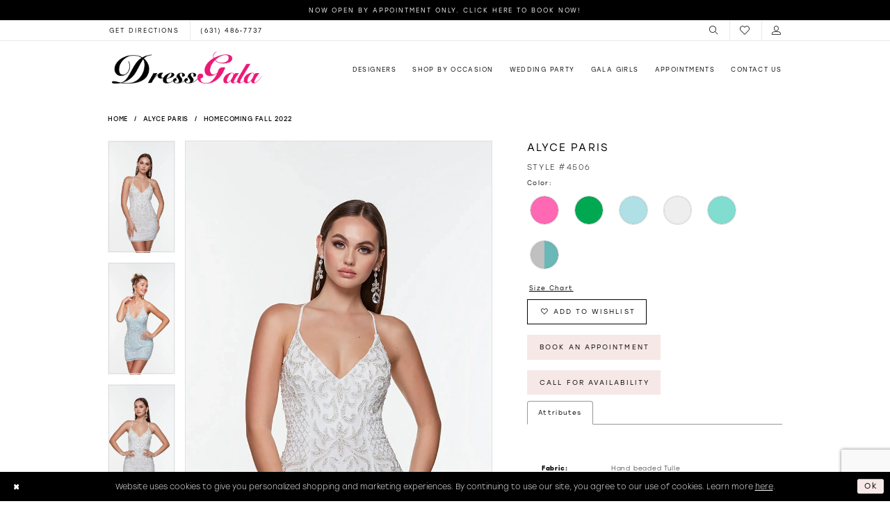

--- FILE ---
content_type: text/html; charset=utf-8
request_url: https://www.dressgala.com/alyce-paris/homecoming-fall-2022/4506
body_size: 20469
content:
<!DOCTYPE html>
<html class="" lang="en-US">
<head>
    
<base href="/">
<meta charset="UTF-8">
<meta name="viewport" content="width=device-width, initial-scale=1, maximum-scale=2, user-scalable=0" />
<meta name="format-detection" content="telephone=yes">

    <link rel="apple-touch-icon" sizes="180x180" href="Themes/DressGala/Content/img/favicon/apple-touch-icon.png">
<link rel="icon" type="image/png" sizes="32x32" href="Themes/DressGala/Content/img/favicon/favicon-32x32.png">
<link rel="icon" type="image/png" sizes="16x16" href="Themes/DressGala/Content/img/favicon/favicon-16x16.png">
<link rel="manifest" href="Themes/DressGala/Content/img/favicon/site.webmanifest">
<link rel="mask-icon" href="Themes/DressGala/Content/img/favicon/safari-pinned-tab.svg" color="#ec1876">
<link rel="shortcut icon" href="Themes/DressGala/Content/img/favicon/favicon.ico">
<meta name="msapplication-TileColor" content="#f8f8f8">
<meta name="msapplication-config" content="Themes/DressGala/Content/img/favicon/browserconfig.xml">
<meta name="theme-color" content="#f8f8f8">

    <link rel="preconnect" href="https://use.typekit.net" crossorigin="anonymous">
<link rel="preconnect" href="https://p.typekit.net" crossorigin="anonymous">
<link rel="preload" href="https://use.typekit.net/pkh6yrf.css" as="style">
<link rel="stylesheet" href="https://use.typekit.net/pkh6yrf.css"/>
<link href="https://fonts.googleapis.com/css?family=Dancing+Script&display=swap" rel="stylesheet">


    
<title>Alyce Paris | Dress Gala - 4506 | Dress Gala</title>

    <meta property="og:title" content="Alyce Paris | Dress Gala - 4506 | Dress Gala" />
    <meta property="og:type" content="website" />
    <meta property="og:url" content="https://www.dressgala.com/alyce-paris/homecoming-fall-2022/4506"/>
        <meta name="description" content="Dress Gala is New York&#x27;s Largest Prom Dress Boutique. Specializing in Mother of the Bride, Mother of the Groom, Sweet 16 Dresses and Bat Mitzvah dresses. Dress Gala carries the best selection of designer dresses and is located in Commack, New York. Style 4506" />
        <meta property="og:description" content="Dress Gala is New York&#x27;s Largest Prom Dress Boutique. Specializing in Mother of the Bride, Mother of the Groom, Sweet 16 Dresses and Bat Mitzvah dresses. Dress Gala carries the best selection of designer dresses and is located in Commack, New York. Style 4506" />
        <meta property="og:image" content="https://dy9ihb9itgy3g.cloudfront.net/products/7719/4506/4506__d_f.670.webp" />
        <meta name="twitter:image" content="https://dy9ihb9itgy3g.cloudfront.net/products/7719/4506/4506__d_f.670.webp">
        <meta name="keywords" content="Bar Mitzvah, Dress Gala, Sweet 16, Prom, Special Occasion, Evening Dresses, real girls, prom dresses, prom dress shop, prom shop, bridesmaids dresses,Designer Dresses, prom dresses, long island dress store, commack dress store, huntington dress store, prom dresses on long island, mother of the bride" />
        <meta name="google-site-verification" content="HYey04VXqCQKEUIjOypB8FviT-ow3WyK_AZ8ldagjzo" />
        <link rel="canonical" href="https://www.dressgala.com/alyce-paris/homecoming-fall-2022/4506" />


    <link rel="preload" href="/Content/fonts/syvoicomoon/Syvo-Icomoon.woff?y5043x" as="font" type="font/woff" crossorigin>

    <link rel="stylesheet" type="text/css" href="https://www.dressgala.com/content/theme.min.css?v=20251230115048"/>
    

    



    





<style>
.showcase-title h1 {
    text-transform: capitalize!important;
}
.plp-ajax-content>.list {
    padding-top: 30px!important;
}
.plp-ajax-filter .filter-label>.label-span,
.plp-ajax-filter .filter-label .label-ib {
font-weight:400!important;
}
.event-item h3 {
    font-weight: 400!important;
}
.content-buttons .btn.btn-success-invert {
    margin: .2px!important;
}
</style>
<!-- Google tag (gtag.js) -->
<script async src="https://www.googletagmanager.com/gtag/js?id=AW-1017832078"></script>
<script>
  window.dataLayer = window.dataLayer || [];
  function gtag(){dataLayer.push(arguments);}
  gtag('js', new Date());

  gtag('config', 'AW-1017832078');
</script>
</head>
<body class="page-pdp page-common page-white  ">
    <!--[if lt IE 11]>
      <p class="browsehappy">You are using an <strong>outdated</strong> browser. Please <a href="http://browsehappy.com/">upgrade your browser</a> to improve your experience.</p>
    <![endif]-->
    <div class="hidden-vars" data-vars>
    <div class="breakpoint-xl" data-var-name="breakpoint" data-var-type="xl" data-var-value="width"></div>
    <div class="breakpoint-lg" data-var-name="breakpoint" data-var-type="lg" data-var-value="width"></div>
    <div class="breakpoint-md" data-var-name="breakpoint" data-var-type="md" data-var-value="width"></div>
    <div class="breakpoint-sm" data-var-name="breakpoint" data-var-type="sm" data-var-value="width"></div>
    <div class="color-primary" data-var-name="color" data-var-type="primary" data-var-value="color"></div>
    <div class="color-secondary" data-var-name="color" data-var-type="secondary" data-var-value="color"></div>
</div>
    <!-- Loader -->
    <div id="spinner" class="loader">
        <div class="round">
            <div class="section"></div>
        </div>
    </div>
    <div class="app-container app-container-fix">
        






<div class="primary-block iblock-fix" data-property="fixed-header">
        <div class="preheader preheader-promo" id="preheader-promo" data-property="preheader-promo">
            <div class="container-fluid">
                <div class="row">
                    <div class="promo-link">
                        <a href="appointments">
  Now Open by appointment only. Click here to book now!
</a>

                    </div>
                </div>
            </div>
        </div>

        <div class="preheader preheader-contact-info hidden-gt-sm" id="preheader-contact-info">
            <div class="container-fluid">
                <div class="row">
                    <div class="preheader-contacts">
                        <ul class="has-separators">
  <li>
    <a href="https://goo.gl/maps/sqaMmDhGB5WkNEoSA" 
       target="_blank">
      <span>Get directions
      </span>
    </a>
  </li>
  <li>
    <a href="tel:6314867737"
       rel="nofollow"
       aria-hidden="true">	
      <i class="icomoon icomoon-phone hidden-top-bar-mob hidden-gt-sm"
         aria-hidden="true">
      </i>
      <span class="hidden-main-preheader-mob">(631)&nbsp;486&#8209;7737
      </span>
    </a>
  </li>	
</ul>

                    </div>
                </div>
            </div>
        </div>


    <div class="preheader preheader-main" id="preheader">
        <div class="container">
            <div class="row">
                <div class="preheader-blocks">
                    <div class="preheader-block preheader-left preheader-style hidden-gt-sm">
                        <ul role="menu"
                            aria-label="Preheader Left Menu. Buttons: hamburger, phone">
                            <li role="menuitem"
                                class="hidden-gt-sm">
                                <span class="navbar-toggle collapsed menu-item"
      data-toggle="collapse"
      data-target="#main-navbar"
      role="button" 
      aria-label="Toggle Main Navigation" 
      aria-expanded="false" 
      aria-controls="main-navbar">
    <i class="icomoon icomoon-hamburger"
       aria-hidden="true"></i>
</span>
                            </li>
                                <li role="menuitem"
                                    class="hidden-gt-sm">
                                    <a href="tel:6314867737"
   rel="nofollow"
   aria-label="Phone Us">	
  <i class="icomoon icomoon-phone hidden-top-bar-mob hidden-gt-sm"
     aria-hidden="true">
  </i>
  <span class="hidden-main-preheader-mob">(631)&nbsp;486&#8209;7737
  </span>
</a>

                                </li>
                        </ul>
                    </div>

                        <div class="preheader-block preheader-left preheader-style hidden-xs hidden-sm">
                            <ul class="has-separators">
  <li>
    <a href="https://goo.gl/maps/sqaMmDhGB5WkNEoSA" 
       target="_blank">
      <span>Get directions
      </span>
    </a>
  </li>
  <li>
    <a href="tel:6314867737"
       rel="nofollow"
       aria-hidden="true">	
      <i class="icomoon icomoon-phone hidden-top-bar-mob hidden-gt-sm"
         aria-hidden="true">
      </i>
      <span class="hidden-main-preheader-mob">(631)&nbsp;486&#8209;7737
      </span>
    </a>
  </li>	
</ul>

                        </div>
                    <a href="/"
                       class="brand-logo hidden-gt-sm"
                       aria-label="Dress Gala">
                        <img src="logos/main-logo?v=06a10708-36db-eeab-23d3-d9eeb55140bc"
                             alt="Dress Gala" />
                    </a>
                    <div class="preheader-block preheader-right preheader-style">
                        <ul role="menu"
                            aria-label="Preheader Right Menu. Buttons: search, wishlist, account"
                            class="has-separators">
                            <li role="menuitem">
                                <a role="button" 
   class="show-search"
   href="search" 
   aria-label="Toggle Search" 
   aria-haspopup="true" 
   aria-expanded="false">
    <i class="icomoon icomoon-search"
       aria-hidden="true"></i>
</a>
                            </li>
                            <li role="menuitem"
                                class="hidden-xs hidden-sm">
                                <a href="/wishlist"
   aria-label="Check Wishlist">
    <i class="icomoon icomoon-heart"
       aria-hidden="true"></i>
</a>
                            </li>

                            <li role="menuitem"
                                class="hidden-xs hidden-sm">
                                <a href="/account/information"
   class="dropdown-toggle"
   data-toggle="dropdown" 
   role="button" 
   aria-label="Toggle Account" 
   aria-haspopup="true" 
   aria-expanded="false">
    <i class="icomoon icomoon-user"
       aria-hidden="true"></i>
</a>

<div class="dropdown-menu clickable cart-popup">
    <span role="button"
        class="fl-right close-dropdown"
        data-trigger="cart"
        tabindex="0"
        aria-haspopup="true"
        aria-expanded="true"
        aria-label="Close Account Menu"></span>
    <div class="account-dropdown">
        <ul>
                <li>
                    <a href="/login">Sign In</a>
                </li>
                <li>
                    <a href="/register">Sign Up</a>
                </li>
                <li>
                    <a href="/wishlist">Wishlist</a>
                </li>
        </ul>
    </div>
</div>
                            </li>

                        </ul>
                    </div>

                    <div class="search-holder">
                        
<div name="search-form"
     role="search"
     aria-label="Search form"
     class="search-form iblock-fix collapsed">
    <div class="search-group ui-widget">
        <div class="search-btn search-btn-left">
            <button type="submit"
                    data-trigger="search"
                    aria-label="Submit Search">
                <i class="icomoon icomoon-search"
                   aria-hidden="true"></i>
            </button>
        </div>
        <div class="search-btn search-btn-right">
            <button type="button"
                    class="close-search-form"
                    aria-label="Close Search">
                <i class="icomoon icomoon-close-x"
                   aria-hidden="true"></i>
            </button>
        </div>
        <input type="search"
               name="query"
               class="ui-autocomplete-input"
               placeholder="Search..."
               aria-label="Search Field"
               data-property="search"
               autocomplete="off">
    </div>
</div>

                    </div>
                </div>
            </div>
        </div>
    </div>
    <header class="header iblock-fix" id="header">
        <div class="container">
            <div class="row">
                <div class="header-blocks clearfix">
                    <a href="/"
                       class="brand-logo hidden-xs hidden-sm"
                       aria-label="Dress Gala">
                        <img src="logos/main-logo?v=06a10708-36db-eeab-23d3-d9eeb55140bc"
                             alt="Dress Gala" />
                    </a>
                    

<div id="main-navbar" class="navbar-collapse main-navbar main-navbar-extended collapse">
    <div class="main-navbar-extended-contents">
        
<div class="main-navbar-extended-header hidden-gt-sm">
    <div class="main-navbar-extended-header-search">
        
<div name="search-form"
     role="search"
     aria-label="Search form"
     class="search-form iblock-fix collapsed">
    <div class="search-group ui-widget">
        <div class="search-btn search-btn-left">
            <button type="submit"
                    data-trigger="search"
                    aria-label="Submit Search">
                <i class="icomoon icomoon-search"
                   aria-hidden="true"></i>
            </button>
        </div>
        <div class="search-btn search-btn-right">
            <button type="button"
                    class="close-search-form"
                    aria-label="Close Search">
                <i class="icomoon icomoon-close-x"
                   aria-hidden="true"></i>
            </button>
        </div>
        <input type="search"
               name="query"
               class="ui-autocomplete-input"
               placeholder="Search..."
               aria-label="Search Field"
               value=""
               data-property="search"
               autocomplete="off">
    </div>
</div>

    </div>
</div>
        
<div class="main-navbar-extended-body">
    



<div class="common-navbar main-navbar-extended-body">
  <span class="close-navbar"
        data-toggle="collapse"
        data-target="#main-navbar"
        aria-haspopup="false" 
        aria-expanded="false"
        aria-hidden="true">    
  </span>
  <ul>
    <li>
      <a href="designers">
        <span>Designers
        </span>
        <i class="sign" aria-hidden="true">
        </i>
      </a>
    </li>
    <li>
      <input type="checkbox" data-trigger="menu-opener" aria-label="Open Shop by occasion Menu">
      <span class="navbar-item">
        <span>Shop by occasion
        </span>
        <i class="sign" aria-hidden="true">
        </i>
      </span>
      <ul class="common-sub-menu">
        <li data-menu-item="empty">
          <input type="checkbox" aria-label="Open Shop by occasion Submenu">
          <ul>
             <li>
              <a href="collections/prom">
                <span>Prom
                </span>
                <i class="sign" aria-hidden="true">
                </i>
              </a>
            </li>
           
            <li>
              <a href="categories/bat-mitzvah-sweet-16">
                <span>Bat Mitzvah & Sweet 16 
                </span>
                <i class="sign" aria-hidden="true">
                </i>
              </a>
            </li>
             <li>
              <a href="collections/evening">
                <span> Evening Dresses
                </span>
                <i class="sign" aria-hidden="true">
                </i>
              </a>
            </li>
            <li>
              <a href="collections/homecoming">
                <span> Homecoming / Junior Prom  
                </span>
                <i class="sign" aria-hidden="true">
                </i>
              </a>
            </li>
            <li>
              <a href="collections/motherofthebride">
                <span> Mother of The Bride
                </span>
                <i class="sign" aria-hidden="true">
                </i>
              </a>
            </li>
            <li>
              <a href="collections/pageant">
                <span> Pageant Dresses 
                </span>
                <i class="sign" aria-hidden="true">
                </i>
              </a>
            </li>

          </ul>
        </li>
      </ul>
    </li>
    <li>
      <input type="checkbox" data-trigger="menu-opener" aria-label="Open Wedding party Menu">
      <span class="navbar-item">
        <span>Wedding party
        </span>
        <i class="sign" aria-hidden="true">
        </i>
      </span>
      <ul class="common-sub-menu">
        <li data-menu-item="empty">
          <input type="checkbox" aria-label="Open Wedding party Submenu">
          <ul>
            <li>
              <a href="collections/bridesmaids">
                <span>Bridesmaids
                </span>
                <i class="sign" aria-hidden="true">
                </i>
              </a>
            </li>
            <li>
              <a href="collections/motherofthebride">
                <span>Mothers
                </span>
                <i class="sign" aria-hidden="true">
                </i>
              </a>
            </li>
          </ul>
        </li>
      </ul>
    </li>
   <!-- <li>
      <a href="sale">
        <span>Sale
        </span>
        <i class="sign">
        </i>
      </a>
    </li>
	-->
    <li>
      <a href="gala-girls">
        <span>Gala Girls
        </span>
        <i class="sign" aria-hidden="true">
        </i>
      </a>
    </li>
            <!--<li>
      <a href="gift-cards">
        <span>Gift Cards
        </span>
        <i class="sign">
        </i>
      </a>
    </li>-->
        <!--<li>
      <a href="make-a-payment">
        <span>Make a Payment
        </span>
        <i class="sign">
        </i>
      </a>
    </li>-->
    <li>
      <a href="appointments">
        <span>Appointments
        </span>
        <i class="sign" aria-hidden="true">
        </i>
      </a>
    </li>
        <li>
      <input type="checkbox" data-trigger="menu-opener" aria-label="Open Contact Menu">
      <span class="navbar-item">
        <span>Contact Us
        </span>
        <i class="sign" aria-hidden="true">
        </i>
      </span>
      <ul class="common-sub-menu">
        <li data-menu-item="empty">
          <input type="checkbox" aria-label="Open Contact Submenu">
          <ul>
            <li>
              <a href="blog">
                <span>Blog
                </span>
                <i class="sign" aria-hidden="true">
                </i>
              </a>
            </li>
            <li>
              <a href="about">
                <span>about
                </span>
                <i class="sign" aria-hidden="true">
                </i>
              </a>
            </li>
            <li>
              <a href="contact-us">
                <span>Contact Us
                </span>
                <i class="sign" aria-hidden="true">
                </i>
              </a>
            </li>
            <!--<li>
              <a href="appointments">
                <span>Appointments
                </span>
                <i class="sign">
                </i>
              </a>
            </li>-->
            <li>
              <a href="events">
                <span>Upcoming Events
                </span>
                <i class="sign" aria-hidden="true">
                </i>
              </a>
            </li>
          </ul>
        </li>
      </ul>
    </li>
  </ul>
</div>


</div>
        
<div class="main-navbar-extended-footer hidden-gt-sm">
    <div class="main-navbar-extended-footer-icons">
        <ul>
                    <li>
                        <a href="/wishlist">
                            <i class="icon-syvo icon-heart-o" aria-hidden="true"></i>
                            <span>Wishlist</span>
                        </a>
                    </li>
                <li>
                    <a href="/login">
                        <i class="icon-syvo icon-user-o" aria-hidden="true"></i>
                        <span>Sign In</span>
                    </a>
                </li>
                <li>
                    <a href="/register">
                        <i class="icon-syvo icon-user-o" aria-hidden="true"><span>+</span></i>
                        <span>Sign Up</span>
                    </a>
                </li>
        </ul>
    </div>
</div>
    </div>
    
<div class="main-navbar-extended-overlay" data-toggle="collapse" data-target="#main-navbar" aria-haspopup="false" aria-expanded="false" aria-hidden="true"></div>
</div>
                </div>
            </div>
        </div>
    </header>
</div>
        <div class="main-content" id="main" role="main">
            



<div class="details-cmp common-cmp bootstrap-iso iblock-fix">

    

<section class="section-breadcrumbs">
    <div class="container">
        <div class="row">
            <div class="common-breadcrumbs">
                <ul>
                        <li>
                                <a class=""
                                   href="/">Home</a>

                        </li>
                        <li>
                                <a class=""
                                   href="/alyce-paris">Alyce Paris</a>

                        </li>
                        <li>
                                <a class=""
                                   href="/alyce-paris/homecoming-fall-2022">Homecoming Fall 2022</a>

                        </li>
                </ul>
            </div>
        </div>

    </div>
</section>

    <section class="section-product" data-product-id="8931">
        <div class="container">
            <div class="row">
                <div class="product-bio">
                    <div class="product-detailed clearfix iblock-fix">
                        <div class="product-info product-visual">

                            




<div class="product-media">
    

    <div class="product-views clearfix" data-property="parent">
        <span role="heading" aria-level="2" class="sr-only">Products Views Carousel</span>
        <a href="#products-views-skip" title="Skip to end" class="sr-only sr-only-focusable" 
           data-trigger="scroll-to" data-target="#products-views-skip">Skip to end</a>
        

<div class="product-view previews">
        <div class="list" data-list="previews" aria-label="Alyce Paris Style #4506 thumbnail list">

                    <div class="list-item">
                        <div class="preview has-background"
                             style="background-image: url('https://dy9ihb9itgy3g.cloudfront.net/products/7719/4506/4506__d_f.340.webp')"
                             data-trigger="color-filter-all"
                             data-value-id="">
                            <img src="https://dy9ihb9itgy3g.cloudfront.net/products/7719/4506/4506__d_f.340.webp" alt="Alyce Paris Style #4506 #0 default frontface vertical thumbnail"/>
                        </div>
                    </div>
                    <div class="list-item">
                        <div class="preview has-background"
                             style="background-image: url('https://dy9ihb9itgy3g.cloudfront.net/products/7719/4506/4506__4.340.webp')"
                             data-trigger="color-filter-all"
                             data-value-id="">
                            <img src="https://dy9ihb9itgy3g.cloudfront.net/products/7719/4506/4506__4.340.webp" alt="Alyce Paris Style #4506 #1 vertical thumbnail"/>
                        </div>
                    </div>
                    <div class="list-item">
                        <div class="preview has-background"
                             style="background-image: url('https://dy9ihb9itgy3g.cloudfront.net/products/7719/4506/4506__2.340.webp')"
                             data-trigger="color-filter-all"
                             data-value-id="">
                            <img src="https://dy9ihb9itgy3g.cloudfront.net/products/7719/4506/4506__2.340.webp" alt="Alyce Paris Style #4506 #2 vertical thumbnail"/>
                        </div>
                    </div>
                    <div class="list-item">
                        <div class="preview has-background"
                             style="background-image: url('https://dy9ihb9itgy3g.cloudfront.net/products/7719/4506/4506__5.340.webp')"
                             data-trigger="color-filter-all"
                             data-value-id="">
                            <img src="https://dy9ihb9itgy3g.cloudfront.net/products/7719/4506/4506__5.340.webp" alt="Alyce Paris Style #4506 #3 vertical thumbnail"/>
                        </div>
                    </div>
                    <div class="list-item">
                        <div class="preview has-background"
                             style="background-image: url('https://dy9ihb9itgy3g.cloudfront.net/products/7719/4506/4506__3.340.webp')"
                             data-trigger="color-filter-all"
                             data-value-id="">
                            <img src="https://dy9ihb9itgy3g.cloudfront.net/products/7719/4506/4506__3.340.webp" alt="Alyce Paris Style #4506 #4 vertical thumbnail"/>
                        </div>
                    </div>
                    <div class="list-item">
                        <div class="preview has-background"
                             style="background-image: url('https://dy9ihb9itgy3g.cloudfront.net/products/7719/4506/4506__6.340.webp')"
                             data-trigger="color-filter-all"
                             data-value-id="">
                            <img src="https://dy9ihb9itgy3g.cloudfront.net/products/7719/4506/4506__6.340.webp" alt="Alyce Paris Style #4506 #5 vertical thumbnail"/>
                        </div>
                    </div>
                    <div class="list-item">
                        <div class="preview has-background"
                             style="background-image: url('https://dy9ihb9itgy3g.cloudfront.net/products/7719/4506/4506__b.340.webp')"
                             data-trigger="color-filter-all"
                             data-value-id="">
                            <img src="https://dy9ihb9itgy3g.cloudfront.net/products/7719/4506/4506__b.340.webp" alt="Alyce Paris Style #4506 #6 default backface vertical thumbnail"/>
                        </div>
                    </div>
        </div>
</div>
        

<div class="product-view overviews common-videolist">

        <div class="list" data-list="overviews" data-slick>
                    <div class="list-item slick-current">
                        <div class="overview"
                             data-lazy-background
                             data-value-id=""
                             data-related-image="false">
                            <a href="https://dy9ihb9itgy3g.cloudfront.net/products/7719/4506/4506__d_f.2000.webp"
                               class="MagicZoom overview-media" data-options="lazyZoom: true; textClickZoomHint: Click to zoom"
                               aria-label="Full size Alyce Paris Style #4506 #0 default frontface vertical picture">
                                <img data-lazy="https://dy9ihb9itgy3g.cloudfront.net/products/7719/4506/4506__d_f.740.webp" 
                                     alt="Alyce Paris Style #4506 #0 default frontface vertical picture"/>
                            </a>
                        </div>
                    </div>
                    <div class="list-item ">
                        <div class="overview"
                             data-lazy-background
                             data-value-id=""
                             data-related-image="false">
                            <a href="https://dy9ihb9itgy3g.cloudfront.net/products/7719/4506/4506__4.2000.webp"
                               class="MagicZoom overview-media" data-options="lazyZoom: true; textClickZoomHint: Click to zoom"
                               aria-label="Full size Alyce Paris Style #4506 #1 vertical picture">
                                <img data-lazy="https://dy9ihb9itgy3g.cloudfront.net/products/7719/4506/4506__4.740.webp" 
                                     alt="Alyce Paris Style #4506 #1 vertical picture"/>
                            </a>
                        </div>
                    </div>
                    <div class="list-item ">
                        <div class="overview"
                             data-lazy-background
                             data-value-id=""
                             data-related-image="false">
                            <a href="https://dy9ihb9itgy3g.cloudfront.net/products/7719/4506/4506__2.2000.webp"
                               class="MagicZoom overview-media" data-options="lazyZoom: true; textClickZoomHint: Click to zoom"
                               aria-label="Full size Alyce Paris Style #4506 #2 vertical picture">
                                <img data-lazy="https://dy9ihb9itgy3g.cloudfront.net/products/7719/4506/4506__2.740.webp" 
                                     alt="Alyce Paris Style #4506 #2 vertical picture"/>
                            </a>
                        </div>
                    </div>
                    <div class="list-item ">
                        <div class="overview"
                             data-lazy-background
                             data-value-id=""
                             data-related-image="false">
                            <a href="https://dy9ihb9itgy3g.cloudfront.net/products/7719/4506/4506__5.2000.webp"
                               class="MagicZoom overview-media" data-options="lazyZoom: true; textClickZoomHint: Click to zoom"
                               aria-label="Full size Alyce Paris Style #4506 #3 vertical picture">
                                <img data-lazy="https://dy9ihb9itgy3g.cloudfront.net/products/7719/4506/4506__5.740.webp" 
                                     alt="Alyce Paris Style #4506 #3 vertical picture"/>
                            </a>
                        </div>
                    </div>
                    <div class="list-item ">
                        <div class="overview"
                             data-lazy-background
                             data-value-id=""
                             data-related-image="false">
                            <a href="https://dy9ihb9itgy3g.cloudfront.net/products/7719/4506/4506__3.2000.webp"
                               class="MagicZoom overview-media" data-options="lazyZoom: true; textClickZoomHint: Click to zoom"
                               aria-label="Full size Alyce Paris Style #4506 #4 vertical picture">
                                <img data-lazy="https://dy9ihb9itgy3g.cloudfront.net/products/7719/4506/4506__3.740.webp" 
                                     alt="Alyce Paris Style #4506 #4 vertical picture"/>
                            </a>
                        </div>
                    </div>
                    <div class="list-item ">
                        <div class="overview"
                             data-lazy-background
                             data-value-id=""
                             data-related-image="false">
                            <a href="https://dy9ihb9itgy3g.cloudfront.net/products/7719/4506/4506__6.2000.webp"
                               class="MagicZoom overview-media" data-options="lazyZoom: true; textClickZoomHint: Click to zoom"
                               aria-label="Full size Alyce Paris Style #4506 #5 vertical picture">
                                <img data-lazy="https://dy9ihb9itgy3g.cloudfront.net/products/7719/4506/4506__6.740.webp" 
                                     alt="Alyce Paris Style #4506 #5 vertical picture"/>
                            </a>
                        </div>
                    </div>
                    <div class="list-item ">
                        <div class="overview"
                             data-lazy-background
                             data-value-id=""
                             data-related-image="false">
                            <a href="https://dy9ihb9itgy3g.cloudfront.net/products/7719/4506/4506__b.2000.webp"
                               class="MagicZoom overview-media" data-options="lazyZoom: true; textClickZoomHint: Click to zoom"
                               aria-label="Full size Alyce Paris Style #4506 #6 default backface vertical picture">
                                <img data-lazy="https://dy9ihb9itgy3g.cloudfront.net/products/7719/4506/4506__b.740.webp" 
                                     alt="Alyce Paris Style #4506 #6 default backface vertical picture"/>
                            </a>
                        </div>
                    </div>
        </div>
    
    <div class="controls">
        <div class="list">
            <div class="list-item">
            </div>
        </div>
    </div>

    

</div>
        <div id="products-views-skip" class="sr-only" tabindex="-1">Products Views Carousel End</div>
    </div>

</div>

<div class="visual-dots dots-placeholder"></div>

<div class="social-networks social-share social-share-single">
    <ul>
        <li>
            <span class="share-title">
                Share:
            </span>
        </li>
                    <li style="display: none;">
                        <a href="https://www.pinterest.com/dressgala/"
                           data-property="pinterest-share"
                           data-placement="Social group"
                           target="_blank" title="Pinterest" aria-label="Share using Pinterest">
                            <i class="fa fa-pinterest-p" aria-hidden="true"></i>
                        </a>
                    </li>
                    <li style="display: none;">
                        <a href="https://x.com/DressGala"
                           data-property="x-share"
                           data-placement="Social group"
                           target="_blank" title="X" aria-label="Share using X">
                            <i class="icon-syvo icon-x-twitter" aria-hidden="true"></i>
                        </a>
                    </li>
        
    </ul>
</div>




                        </div>
                        <div class="product-info product-sheet" data-property="product-details">

                            


<div class="product-heading">
    <div class="option name">
        
    <h1 role="heading" aria-level="1">
        Alyce Paris
    </h1>

    <h3 role="heading" aria-level="2">
        Style #4506
    </h3>


    </div>
    

</div>




    <div class="product-dynamic">
            <div class="option option-color">
                

    <div class="option-header">
        <h5 class="option-title">Color:</h5>
        <span class="option-display" id="selected-color"
            data-property="selected-color" aria-live="polite" aria-label="Chosen color"></span>
    </div>
    <div class="option-content">
        <div class="product-colors product-options " 
             aria-live="polite" aria-label="Product color controls state depends on size chosen">
            <div class="list">
                    <div class="list-item">
                        
<div class="product-color product-option"
     data-property="color"
     data-value-id="7"
     data-value="Pink"
     data-hex="#ff69b4"
     title="Pink">
    <input name="color" type="radio" value="Pink" aria-label="Color: Pink"/>


    <span class="color"  data-property="product-color">
        <div class="canvas">
            <div data-layout-font class="square" title="Pink">
                <svg version="1.1" viewBox="0 0 1000 1000"
                     height="1000"
                     width="1000"
                     xml:space="preserve"
                     xmlns="http://www.w3.org/2000/svg"
                     xmlns:xlink="http://www.w3.org/1999/xlink">

                        <g style="transform-origin: 50% 50%; ">
                            <polygon points="-207.10678118654744,-207.10678118654744 -207.10678118654744,1207.1067811865473 1207.1067811865473,1207.1067811865473 1207.1067811865473,-207.10678118654744" style="fill: #ff69b4;"></polygon>
                        </g>
                </svg>
            </div>
        </div>

    </span>
    <span class="line"></span>
    <span class="no-product" data-nosnippet>
        Out of Stock
    </span>
</div>
                    </div>
                    <div class="list-item">
                        
<div class="product-color product-option"
     data-property="color"
     data-value-id="73"
     data-value="Emerald"
     data-hex="#00A851"
     title="Emerald">
    <input name="color" type="radio" value="Emerald" aria-label="Color: Emerald"/>


    <span class="color"  data-property="product-color">
        <div class="canvas">
            <div data-layout-font class="square" title="Emerald">
                <svg version="1.1" viewBox="0 0 1000 1000"
                     height="1000"
                     width="1000"
                     xml:space="preserve"
                     xmlns="http://www.w3.org/2000/svg"
                     xmlns:xlink="http://www.w3.org/1999/xlink">

                        <g style="transform-origin: 50% 50%; ">
                            <polygon points="-207.10678118654744,-207.10678118654744 -207.10678118654744,1207.1067811865473 1207.1067811865473,1207.1067811865473 1207.1067811865473,-207.10678118654744" style="fill: #00A851;"></polygon>
                        </g>
                </svg>
            </div>
        </div>

    </span>
    <span class="line"></span>
    <span class="no-product" data-nosnippet>
        Out of Stock
    </span>
</div>
                    </div>
                    <div class="list-item">
                        
<div class="product-color product-option"
     data-property="color"
     data-value-id="235"
     data-value="Powder Blue"
     data-hex="#AFE0E5"
     title="Powder Blue">
    <input name="color" type="radio" value="Powder Blue" aria-label="Color: Powder Blue"/>


    <span class="color"  data-property="product-color">
        <div class="canvas">
            <div data-layout-font class="square" title="Powder Blue">
                <svg version="1.1" viewBox="0 0 1000 1000"
                     height="1000"
                     width="1000"
                     xml:space="preserve"
                     xmlns="http://www.w3.org/2000/svg"
                     xmlns:xlink="http://www.w3.org/1999/xlink">

                        <g style="transform-origin: 50% 50%; ">
                            <polygon points="-207.10678118654744,-207.10678118654744 -207.10678118654744,1207.1067811865473 1207.1067811865473,1207.1067811865473 1207.1067811865473,-207.10678118654744" style="fill: #AFE0E5;"></polygon>
                        </g>
                </svg>
            </div>
        </div>

    </span>
    <span class="line"></span>
    <span class="no-product" data-nosnippet>
        Out of Stock
    </span>
</div>
                    </div>
                    <div class="list-item">
                        
<div class="product-color product-option"
     data-property="color"
     data-value-id="536"
     data-value="Diamond White"
     data-hex="#EDEEED"
     title="Diamond White">
    <input name="color" type="radio" value="Diamond White" aria-label="Color: Diamond White"/>


    <span class="color"  data-property="product-color">
        <div class="canvas">
            <div data-layout-font class="square" title="Diamond White">
                <svg version="1.1" viewBox="0 0 1000 1000"
                     height="1000"
                     width="1000"
                     xml:space="preserve"
                     xmlns="http://www.w3.org/2000/svg"
                     xmlns:xlink="http://www.w3.org/1999/xlink">

                        <g style="transform-origin: 50% 50%; ">
                            <polygon points="-207.10678118654744,-207.10678118654744 -207.10678118654744,1207.1067811865473 1207.1067811865473,1207.1067811865473 1207.1067811865473,-207.10678118654744" style="fill: #EDEEED;"></polygon>
                        </g>
                </svg>
            </div>
        </div>

    </span>
    <span class="line"></span>
    <span class="no-product" data-nosnippet>
        Out of Stock
    </span>
</div>
                    </div>
                    <div class="list-item">
                        
<div class="product-color product-option"
     data-property="color"
     data-value-id="528"
     data-value="Dragonfly"
     data-hex="#81DDD0"
     title="Dragonfly">
    <input name="color" type="radio" value="Dragonfly" aria-label="Color: Dragonfly"/>


    <span class="color"  data-property="product-color">
        <div class="canvas">
            <div data-layout-font class="square" title="Dragonfly">
                <svg version="1.1" viewBox="0 0 1000 1000"
                     height="1000"
                     width="1000"
                     xml:space="preserve"
                     xmlns="http://www.w3.org/2000/svg"
                     xmlns:xlink="http://www.w3.org/1999/xlink">

                        <g style="transform-origin: 50% 50%; ">
                            <polygon points="-207.10678118654744,-207.10678118654744 -207.10678118654744,1207.1067811865473 1207.1067811865473,1207.1067811865473 1207.1067811865473,-207.10678118654744" style="fill: #81DDD0;"></polygon>
                        </g>
                </svg>
            </div>
        </div>

    </span>
    <span class="line"></span>
    <span class="no-product" data-nosnippet>
        Out of Stock
    </span>
</div>
                    </div>
                    <div class="list-item">
                        
<div class="product-color product-option"
     data-property="color"
     data-value-id="1758"
     data-value="Tiffany/Silver"
     data-hex="#c0c0c0/#69B7B7"
     title="Tiffany/Silver">
    <input name="color" type="radio" value="Tiffany/Silver" aria-label="Color: Tiffany/Silver"/>


    <span class="color"  data-property="product-color">
        <div class="canvas">
            <div data-layout-font class="square" title="Tiffany/Silver">
                <svg version="1.1" viewBox="0 0 1000 1000"
                     height="1000"
                     width="1000"
                     xml:space="preserve"
                     xmlns="http://www.w3.org/2000/svg"
                     xmlns:xlink="http://www.w3.org/1999/xlink">

                        <g style="transform-origin: 50% 50%; transform: rotate(-90deg);">
                            <polygon points="-207.10678118654744,-207.10678118654744 1207.1067811865473,-207.10678118654744 1207.1067811865473,500 -207.10678118654744,500" style="fill: #c0c0c0;"></polygon>
                        </g>
                        <g style="transform-origin: 50% 50%; transform: rotate(-270deg);">
                            <polygon points="-207.10678118654744,-207.10678118654744 1207.1067811865473,-207.10678118654744 1207.1067811865473,500 -207.10678118654744,500" style="fill: #69B7B7;"></polygon>
                        </g>
                </svg>
            </div>
        </div>

    </span>
    <span class="line"></span>
    <span class="no-product" data-nosnippet>
        Out of Stock
    </span>
</div>
                    </div>
            </div>
        </div>
    </div>





            </div>
        
            <div class="option option-size">


    <div class="option-header">
<div class="size-addon product-options-addon">
    <a href="javascript:void(0);"
       class="btn btn-chart option-display"
       data-trigger="open-sizechart"
       role="button"
       aria-label="Size Chart"
       aria-haspopup="true"
       aria-expanded="false">
        Size Chart
    </a>
</div>    </div>
    <div class="option-content no-sizes">
    </div>
            </div>
        
    </div>



<div class="product-actions" aria-live="polite" aria-label="Product buttons. Cart and Wishlist buttons state depends on color/size combination chosen">
    <div class="option buttons-block">


    <div class="relative-container">
        <div class="cart-hint" data-property="cart-tooltip">
    <a href="#" class="cart-hint-close" data-trigger="cart-tooltip-close" aria-label="Close ship date tooltip"><span aria-hidden="true">&#10006;</span></a>
    <div class="cart-hint-header">
        <span class="h5" data-change="cart-tooltip-header">Ship date:</span>
    </div>
    <div class="cart-hint-body">
        <p data-change="cart-tooltip-text"></p>
    </div>
    <div class="cart-hint-arrow"></div>
</div>
        <a href="javascript:void(0);" class="btn btn-success-invert btn__add-wishlist" data-property="add-wishlist" data-value="true">
            <i class="fa fa-heart-o btn__add-wishlist__icon" aria-hidden="true"></i>
            <span class="btn__add-wishlist__title">Add to Wishlist</span>
            <i class="fa fa-check btn__add-wishlist__icon--active" aria-hidden="true"></i>
            <span class="btn__add-wishlist__title--active">Added To Wishlist</span>
        </a>
    </div>
    <a href="/appointments" class="btn btn-success" data-property="book-appointment" >
        Book An Appointment
    </a>
    <a href="tel:6314867737" data-property="cart-call" data-value="true"
       class="btn btn-success text-uppercase hide">
        Call for Availability
    </a>
    

    </div>
</div>






    <div class="product-attributes">
        <div class="option description">
            


    <div class="tabs tabs-description">
        <ul class="nav nav-tabs">
                <li class="active">
                    <a data-toggle="tab" href="#attributes" class="option-title">Attributes</a>
                </li>
        </ul>
        <div class="tab-content">

                <div id="attributes" class="tab-pane fade in active">
                    <ul class="attr-ul">
                            <li>
                                <div>Fabric: </div>
                                <div>
                                    Hand beaded Tulle
                                </div>
                            </li>
                    </ul>
                </div>

        </div>
    </div>

        </div>
    </div>
    <div>
        <div class="option description">
            
    <div style="position: relative">
        <div class="pdp-disclaimer-description"
             ><p>Dress may be available to order in-store, please call <a href="tel:6314867737" target="_self">store</a> for further assistance</p></div>

    </div>
        <hr />

        </div>
    </div>




                        </div>
                    </div>

                    


                </div>
            </div>
        </div>
    </section>


    


    <section class="section-header">
        <div class="container">
            <div class="row">
                <div class="header">
                    <h2>Related Products</h2>
                </div>
            </div>
        </div>
    </section>
    <section class="section-recommended section-related" aria-label="Related Products">
        <span role="heading" aria-level="2" class="sr-only">Related Products Carousel</span>
        <a href="#related-products-skip" title="Skip to end" class="sr-only sr-only-focusable"
           data-trigger="scroll-to" data-target="#related-products-skip">Skip to end</a>
        <div class="container">
            <div class="row">
                <div class="recommended-products related-products" data-property="related-products">
                        
    <div class="product-list  prices-hidden" aria-label="Product List" data-property="product-list">
        <div class="list" data-list="products">

                    <div class="list-item" data-layout-width>
                        
<div class="product " data-property="parent" data-product-id="8983">

    <div class="product-content product-content-visual clearfix">
       


    <a href="/alyce-paris/homecoming-fall-2022/4560" class="product-images" data-link="product-images" 
       role="presentation" 
       tabindex="-1" 
       aria-label="Visit Alyce Paris Style #4560 Page">
        <div class="list" data-list="product-images" role="list">
            <div class="list-item" role="listitem">
                


<div class="product-image product-image-default has-background" data-img="default" style="background-image: url(&#x27;https://dy9ihb9itgy3g.cloudfront.net/products/7719/4560/4560__d_f.740.webp&#x27;)" data-related-image="false"><img alt="Alyce Paris Style #4560 Default Thumbnail Image" height="1151" src="https://dy9ihb9itgy3g.cloudfront.net/products/7719/4560/4560__d_f.740.webp" width="740" /></div>


            </div>
        </div>
    </a>

        
        

    </div>
    
    <div class="product-content product-content-brief clearfix">

        
        <div class="product-brief">

            <a href="/alyce-paris/homecoming-fall-2022/4560" data-link="product-title" class="product-brief-content product-brief-content-title">
                <div class="product-title">
    <div class="title title-small" title="Alyce Paris Style #4560">
        <h4 role="presentation" aria-level="4">
            <span data-layout-font>Alyce Paris</span>
        </h4>
        <h5 role="presentation" aria-level="5">
            <span data-layout-font>Style #4560</span>
        </h5>
</div>
</div>
            </a>

            


        </div>
    </div>
</div>
                    </div>
                    <div class="list-item" data-layout-width>
                        
<div class="product " data-property="parent" data-product-id="8991">

    <div class="product-content product-content-visual clearfix">
       


    <a href="/alyce-paris/homecoming-fall-2022/4570" class="product-images" data-link="product-images" 
       role="presentation" 
       tabindex="-1" 
       aria-label="Visit Alyce Paris Style #4570 Page">
        <div class="list" data-list="product-images" role="list">
            <div class="list-item" role="listitem">
                


<div class="product-image product-image-default has-background" data-img="default" style="background-image: url(&#x27;https://dy9ihb9itgy3g.cloudfront.net/products/7719/4570/4570__d_f.740.webp&#x27;)" data-related-image="false"><img alt="Alyce Paris Style #4570 Default Thumbnail Image" height="1151" src="https://dy9ihb9itgy3g.cloudfront.net/products/7719/4570/4570__d_f.740.webp" width="740" /></div>


            </div>
        </div>
    </a>

        
        

    </div>
    
    <div class="product-content product-content-brief clearfix">

        
        <div class="product-brief">

            <a href="/alyce-paris/homecoming-fall-2022/4570" data-link="product-title" class="product-brief-content product-brief-content-title">
                <div class="product-title">
    <div class="title title-small" title="Alyce Paris Style #4570">
        <h4 role="presentation" aria-level="4">
            <span data-layout-font>Alyce Paris</span>
        </h4>
        <h5 role="presentation" aria-level="5">
            <span data-layout-font>Style #4570</span>
        </h5>
</div>
</div>
            </a>

            


        </div>
    </div>
</div>
                    </div>
                    <div class="list-item" data-layout-width>
                        
<div class="product " data-property="parent" data-product-id="8934">

    <div class="product-content product-content-visual clearfix">
       


    <a href="/alyce-paris/homecoming-fall-2022/4509" class="product-images" data-link="product-images" 
       role="presentation" 
       tabindex="-1" 
       aria-label="Visit Alyce Paris Style #4509 Page">
        <div class="list" data-list="product-images" role="list">
            <div class="list-item" role="listitem">
                


<div class="product-image product-image-default has-background" data-img="default" style="background-image: url(&#x27;https://dy9ihb9itgy3g.cloudfront.net/products/7719/4509/4509__d_f.740.webp&#x27;)" data-related-image="false"><img alt="Alyce Paris Style #4509 Default Thumbnail Image" height="1151" src="https://dy9ihb9itgy3g.cloudfront.net/products/7719/4509/4509__d_f.740.webp" width="740" /></div>


            </div>
        </div>
    </a>

        
        

    </div>
    
    <div class="product-content product-content-brief clearfix">

        
        <div class="product-brief">

            <a href="/alyce-paris/homecoming-fall-2022/4509" data-link="product-title" class="product-brief-content product-brief-content-title">
                <div class="product-title">
    <div class="title title-small" title="Alyce Paris Style #4509">
        <h4 role="presentation" aria-level="4">
            <span data-layout-font>Alyce Paris</span>
        </h4>
        <h5 role="presentation" aria-level="5">
            <span data-layout-font>Style #4509</span>
        </h5>
</div>
</div>
            </a>

            


        </div>
    </div>
</div>
                    </div>
                    <div class="list-item" data-layout-width>
                        
<div class="product " data-property="parent" data-product-id="8908">

    <div class="product-content product-content-visual clearfix">
       


    <a href="/alyce-paris/homecoming-fall-2022/3113" class="product-images" data-link="product-images" 
       role="presentation" 
       tabindex="-1" 
       aria-label="Visit Alyce Paris Style #3113 Page">
        <div class="list" data-list="product-images" role="list">
            <div class="list-item" role="listitem">
                


<div class="product-image product-image-default has-background" data-img="default" style="background-image: url(&#x27;https://dy9ihb9itgy3g.cloudfront.net/products/7719/3113/3113__d_f.740.webp&#x27;)" data-related-image="false"><img alt="Alyce Paris Style #3113 Default Thumbnail Image" height="1151" src="https://dy9ihb9itgy3g.cloudfront.net/products/7719/3113/3113__d_f.740.webp" width="740" /></div>


            </div>
        </div>
    </a>

        
        

    </div>
    
    <div class="product-content product-content-brief clearfix">

        
        <div class="product-brief">

            <a href="/alyce-paris/homecoming-fall-2022/3113" data-link="product-title" class="product-brief-content product-brief-content-title">
                <div class="product-title">
    <div class="title title-small" title="Alyce Paris Style #3113">
        <h4 role="presentation" aria-level="4">
            <span data-layout-font>Alyce Paris</span>
        </h4>
        <h5 role="presentation" aria-level="5">
            <span data-layout-font>Style #3113</span>
        </h5>
</div>
</div>
            </a>

            


        </div>
    </div>
</div>
                    </div>
        </div>
    </div>

                </div>
            </div>
        </div>
        <div id="related-products-skip" class="sr-only" tabindex="-1">Related Products Carousel End</div>
    </section>




    


</div>



        </div>
        
<div class="ending-block iblock-fix">
    <div class="prefooter" id="prefooter">
        <div class="container">
            <div class="row">
                <div class="prefooter-groups">
                    <div class="list">
                        <div class="list-item">
                            <div class="prefooter-group">
                                <div class="prefooter-style">
                                    <h5>dress gala</h5>
                                </div>
                            </div>
                        </div>

                        <div class="list-item hidden-xs hidden-sm">
                            <div class="prefooter-group">
                                <div class="prefooter-style">
                                        <div class="social-networks social-links">
        <ul aria-label="Follow us">
                    <li>
                        <a href="https://www.instagram.com/dress_gala/"
                           target="_blank" title="Instagram"
                           tabindex="0" aria-label="Visit our Instagram">
                            <i class="fa fa-instagram" aria-hidden="true"></i>
                        </a>
                    </li>
                    <li>
                        <a href="https://www.facebook.com/DressGala/"
                           target="_blank" title="Facebook"
                           tabindex="-1" aria-label="Visit our Facebook">
                            <i class="fa fa-facebook" aria-hidden="true"></i>
                        </a>
                    </li>
                    <li>
                        <a href="https://www.pinterest.com/dressgala/"
                           target="_blank" title="Pinterest"
                           tabindex="-1" aria-label="Visit our Pinterest">
                            <i class="fa fa-pinterest-p" aria-hidden="true"></i>
                        </a>
                    </li>
                    <li>
                        <a href="https://x.com/DressGala"
                           target="_blank" title="X"
                           tabindex="-1" aria-label="Visit our X">
                            <i class="icon-syvo icon-x-twitter" aria-hidden="true"></i>
                        </a>
                    </li>
        </ul>
    </div>

                                </div>
                            </div>
                        </div>
                    </div>
                </div>
            </div>
        </div>
    </div>
    <footer class="footer" id="footer">
        <div class="container">
            <div class="row">
                <div class="footer-groups">
                    <div class="main-footer">
                        <div class="list">
                                <div class="list-item">
                                    <div class="footer-group">
                                        <div class="footer-style footer-alt">
                                            <ul>
  <li>
    <a href="https://goo.gl/maps/sqaMmDhGB5WkNEoSA" target="_blank">
     1143 Jericho Turnpike, <br>
Commack, NY 11725
    </a>
  </li>
  <li>
    <a href="tel:6314867737" rel="nofollow">(631)&nbsp;486&#8209;7737
    </a>
  </li>
  <li>
   <a href="contact-us" rel="nofollow"> contact & hours 
    </a> 
  </li>
      
</ul>

                                        </div>
                                    </div>
                                </div>

                                <div class="list-item">
                                    <div class="footer-group">
                                        <div class="footer-style">
                                            <ul>
  <li>
    <a href="terms">Terms & Conditions
    </a>
  </li>
  <li>
    <a href="returns">Returns & exchanges
    </a>
  </li>
  <li>
    <a href="shipping">Shipping
    </a>
  </li>
  <li>
    <a href="privacy">Privacy policy
    </a>
  </li><li>
    <a href="accessibility-statement">Accessibility Statement
    </a>
  </li>
</ul>

                                        </div>
                                    </div>
                                </div>

                                <div class="list-item">
                                    <div class="footer-group">
                                        <div class="footer-style">
                                            <ul>
  <li>
    <a href="login">Login/register
    </a>
  </li>
  <li>
    <a href="wishlist">Wishlist
    </a>
  </li>
  <li>
    <a href="testimonials">Testimonials
    </a>
  </li>
</ul>

                                        </div>
                                    </div>
                                </div>

                            <div class="list-item">
                                <div class="footer-group">
                                    <div class="footer-style">
                                        <h5>Stay connected</h5>
                                        
<div class="subscribe iblock-fix">
    <form data-form="subscribe" novalidate="novalidate"
          aria-label="Subscribe form"
          >
        <div class="block-row">
            <input type="email"
                   name="email"
                   placeholder="email address"
                   autocomplete="off"
                   data-input="subscribe"
                   data-rule-email="true"
                   aria-label="Email email address">
            <button type="submit"
                    data-trigger="subscribe"
                    aria-label="Subscribe submit">
                <i class="icomoon icomoon-paper-plane"
                   aria-hidden="true"></i>
            </button>
            <label class="success"
                   data-msg="subscribe">
                Thank you for signing up!
            </label>
        </div>
    </form>
</div>


                                    </div>
                                </div>
                            </div>

                            <div class="list-item hidden-gt-sm">
                                <div class="footer-group">
                                    <div class="footer-style">
                                            <div class="social-networks social-links">
        <ul aria-label="Follow us">
                    <li>
                        <a href="https://www.instagram.com/dress_gala/"
                           target="_blank" title="Instagram"
                           tabindex="0" aria-label="Visit our Instagram">
                            <i class="fa fa-instagram" aria-hidden="true"></i>
                        </a>
                    </li>
                    <li>
                        <a href="https://www.facebook.com/DressGala/"
                           target="_blank" title="Facebook"
                           tabindex="-1" aria-label="Visit our Facebook">
                            <i class="fa fa-facebook" aria-hidden="true"></i>
                        </a>
                    </li>
                    <li>
                        <a href="https://www.pinterest.com/dressgala/"
                           target="_blank" title="Pinterest"
                           tabindex="-1" aria-label="Visit our Pinterest">
                            <i class="fa fa-pinterest-p" aria-hidden="true"></i>
                        </a>
                    </li>
                    <li>
                        <a href="https://x.com/DressGala"
                           target="_blank" title="X"
                           tabindex="-1" aria-label="Visit our X">
                            <i class="icon-syvo icon-x-twitter" aria-hidden="true"></i>
                        </a>
                    </li>
        </ul>
    </div>

                                    </div>
                                </div>
                            </div>
                        </div>
                    </div>
                </div>
            </div>
        </div>
    </footer>

    <div class="postfooter" id="postfooter">
        <div class="container">
            <div class="row">
                <div class="postfooter-groups">
                    <div class="postfooter-group">
                        <div class="postfooter-style">
                            <h6>&copy;Dress Gala 2026</h6>
                        </div>
                    </div>
                </div>
            </div>
        </div>
    </div>
</div>
    </div>
    







    <style>

                        #privacyPolicyAcceptance {
                            background-color: #000000;
                        }
                    
                        #privacyPolicyAcceptance {
                            color: #ffffff;
                        }
                                
    </style>
    <div id="privacyPolicyAcceptance" class="sticky-horizontal-bar" role="alert">
        <div class="content">


                <div class="popup-block popup-body">
                    <p>Website uses cookies to give you personalized shopping and marketing experiences. By continuing to use our site, you agree to our use of cookies. Learn more <a href='privacy'>here</a>.</p>
                </div>
            

                <div class="popup-block popup-controls popup-controls--left">
                    
    <div class="list">
            <div class="list-item">
                <button class="btn btn-success-invert close" aria-label="Close Dialog"></button>
            </div>
    </div>

                </div>

                <div class="popup-block popup-controls popup-controls--right">
                    
    <div class="list">
            <div class="list-item">
                <button class="btn btn-success ok" aria-label="Submit Dialog">Ok</button>
            </div>
    </div>

                </div>
        </div>
    </div>






    




    <div class="modal modal-sizechart modal-common" id="sizeModal" role="dialog" data-property="sizechart-modal" style="display: none">
        <div class="modal-dialog">
            <div class="modal-content">
                <div class="modal-block modal-header">
                    <div class="sizechart-title title">
                        <h3>
                            Size Chart
                        </h3>
                    </div>
                </div>
                <div class="modal-block modal-body">
                    <div class="common-sizechart">
                        <div class="content-blocks">
                            <div class="content-block content-table">
                                <div class="sizechart-table" data-content="sizechart-content">
                                    <table>
<thead>
<tr><th>Size</th><th>000</th><th>00</th><th>0</th><th>2</th><th>4</th><th>6</th><th>8</th><th>10</th><th>12</th><th>14</th><th>16</th><th>18</th><th>20</th><th>22</th><th>24</th><th>26</th><th>28</th><th>30</th><th>32</th></tr>
</thead>
<tbody>
<tr><th>Bust</th><td>30</td><td>31</td><td>32</td><td>33</td><td>34</td><td>35</td><td>36</td><td>37.5</td><td>39</td><td>41</td><td>43</td><td>45</td><td>47</td><td>49</td><td>51</td><td>53</td><td>55</td><td>57</td><td>59</td></tr>
<tr><th>Waist</th><td>22</td><td>23</td><td>24</td><td>25</td><td>26</td><td>27</td><td>28</td><td>29.5</td><td>31</td><td>33</td><td>35</td><td>37</td><td>39</td><td>41</td><td>43</td><td>45</td><td>47</td><td>49</td><td>51</td></tr>
<tr><th>Hips</th><td>34</td><td>35</td><td>36</td><td>37</td><td>38</td><td>39</td><td>40</td><td>41.5</td><td>43</td><td>45</td><td>47</td><td>49</td><td>51</td><td>53</td><td>55</td><td>57</td><td>59</td><td>61</td><td>63</td></tr>
</tbody>
</table>
                                </div>
                            </div>
                            <div class="content-block content-img">
                                <div class="sizechart-img">
                                    <img src="Themes/Common/Content/img/products/common-sizechart-silhouette.png" alt="Sizechart image">
                                </div>
                            </div>
                            <div class="content-block content-description">
                                <div class="sizechart-description">
                                    <p>
                                        For best results, we advise having a professional seamstress or tailor take your measurements. If you measure in between sizes, we recommend ordering the size larger and tailoring the gown down for a perfect fit. Please note that most gowns will require alterations regardless of measurements.
                                    </p>
                                    <h3>
                                        Measuring Guide:
                                    </h3>
                                    <p>
                                        <strong>Bust:</strong> With arms relaxing at your sides, position the tape so that it covers the widest part of your back and the fullest part of your chest.
                                    </p>
                                    <p>
                                        <strong>Waist:</strong> Position the tape around the smallest part of your torso, or approximately 1-2 inches above your belly button. You can also bend side to side and position the tape where your torso creases to find your waist.
                                    </p>
                                    <p>
                                        <strong>Hip:</strong> With feet together, position the tape around the fullest part of your hip and bottom.
                                    </p>
                                    <p>
                                        Dress Gala can not be held responsible for measurements taken outside of our store.
                                    </p>
                                </div>
                            </div>
                        </div>
                    </div>

                </div>
            </div>
        </div>
    </div>



<div class="modal common-modal auth-modal" id="loginModal" role="dialog" aria-label="Sign In Form dialog">
    <div class="modal-dialog">
        <div class="modal-content auth-form">
            <div class="modal-header">
                <h2>Sign In</h2>
            </div>
            <div class="modal-body">
                <div class="clearfix" id="sign-in-popup">
<form action="/login?ReturnUrl=%2Falyce-paris%2Fhomecoming-fall-2022%2F4506" aria-label="Sign In Form" id="sign-in-form-popup" method="post" name="sign-in" role="form">                        <div class="error-summary">
                            
                        </div>
                        <div class="form-group">
                            <label for="loginEmail" role="presentation">Email</label>
                            <input aria-label="Type email" autocomplete="off" class="form-control" data-val="true" data-val-email="Provide correct email address" data-val-required="This field is required" id="loginEmail" name="Email" placeholder="Type email" type="text" value="" />
                            <span class="field-validation-valid" data-valmsg-for="Email" data-valmsg-replace="true"></span>
                        </div>
                        <div class="form-group">
                            <label for="passwordEmail" role="presentation">Password</label>
                            <input aria-label="Type password" class="form-control" data-val="true" data-val-required="This field is required" id="passwordEmail" name="Password" placeholder="Type password" type="password" />
                            <span class="field-validation-valid" data-valmsg-for="Password" data-valmsg-replace="true"></span>
                        </div>
                        <div class="form-group form-submit">
                            <button type="submit"
                                    class="btn btn-success btn-block" aria-label="Submit Sign In Form">
                                Login
                            </button>
                                <a class="btn btn-default btn-block"
                                   href="#loginModal"
                                   rel="modal:close"
                                   role="button">
                                    Continue without an account
                                </a>   
                        </div>
<input name="__RequestVerificationToken" type="hidden" value="CfDJ8P9pRhjPcSNHiPfAMa_cGR5AKdXVw_TIcyrzj61kcuaGX090p-Ec2Onjuf7gqwPEC6IIAaJ5IIceZTRY3YEOiU1IlIe7CcbVNc7M54OX0DeZYLK24TFTYUA4m4tIpwBshqpuBoFizDLA5wG2k6x4ldM" /></form>                    <div class="auth-addon">
                        <p>
                            <a href="/forgotpassword">Forgot password?</a>
                        </p>
                        <p>
                            <span>Need an account? </span>
                            <a href="/register">Sign up for Free</a>
                        </p>
                        



                    </div>
                </div>
            </div>
        </div>
    </div>
</div>


<script src="https://www.dressgala.com/scripts/theme.min.js?v=20251230115056"></script>
    


<script>
    if (typeof $.cookie === "function") {$.cookie.defaults = {secure:true,path: '/'};}

    var common_settings = {
        currencies: [{"currency":0,"format":"$0.00"}],
        checkoutCurrencyIndex: 0,
        isMobile: false,
        isAuthenticated: false
    };

    $.validator.messages = $.extend($.validator.messages,
            {
                email: 'Please enter a valid email address'
            }
    );
</script>

<script>
        jQuery(function ($) {
            window.Syvo.Search.load();
            window.Syvo.Popups.load();
            window.Syvo.Subscribe.load({ url: '/subscribe' });
        });
</script>



<script>
    jQuery(function ($) {
        var modalOptions = {
            referrerUrl: "https://www.dressgala.com/alyce-paris/homecoming-fall-2022/4506"
        };


        window.Syvo.Popup_Modal.load({
            urls: {
                post: "/website/submitmodal",
                get: "/website/getmodal"
            },
            modal: modalOptions
        });
    });
</script>














    <script>
            jQuery(function ($) {
                $("#privacyPolicyAcceptance button").click(function () {
                    $.cookie("privacyPolicyAccepted", true, { expires: 365, path: "/"});
                    $("#privacyPolicyAcceptance").fadeOut();
                });
            });
    </script>

    <script src="https://www.google.com/recaptcha/api.js?render=6Lcj_zIaAAAAAEPaGR6WdvVAhU7h1T3sbNdPWs4X"></script>
    <script>
        var recaptchaV3Key= "6Lcj_zIaAAAAAEPaGR6WdvVAhU7h1T3sbNdPWs4X";
        jQuery(function($) {
          $(window).on("load", function() {
            if (typeof grecaptcha !== "undefined" && window.recaptchaV3Key) {
              Common.initReCaptchaAccessibilityFixes();
            }
          });
        });
    </script>


    



<script>
        jQuery(function($) {          
            window.Syvo.Product_Views.load({
               viewControls: {
                  chooseInitialViewControl: false,
                  useScrollToColorImage : false
                }
            });
        });
</script>


<script>
    jQuery(function($) {
            window.Syvo.Forms_v2.load();
            var description = $("[data-property='description']").html();
            description = description ? description.trim() : "";

            window.Syvo.Product_Details.load({
                urls: {
                    addProductStockToCart: "/cart/addproductstocktocart",
                    addCompoundProductToCart: "/cart/addcompoundproducttocart",
                    addToWishList:"/wishlist/add"
                },
                productId: 8931,
                collectionId: 150,
                productStockModel: [{"colorId":7,"colorName":"Pink","sizeId":1,"sizeName":"000","unitsAvailableInWarehouse":0,"unitsAvailableInStore":0,"availableDate":null,"showAvailableOnlineOnlyText":false,"prices":[{"currency":0,"price":347.50,"priceWithoutDiscount":347.50}],"showOnline":false,"id":422701},{"colorId":7,"colorName":"Pink","sizeId":2,"sizeName":"00","unitsAvailableInWarehouse":0,"unitsAvailableInStore":0,"availableDate":null,"showAvailableOnlineOnlyText":false,"prices":[{"currency":0,"price":347.50,"priceWithoutDiscount":347.50}],"showOnline":false,"id":422702},{"colorId":7,"colorName":"Pink","sizeId":3,"sizeName":"0","unitsAvailableInWarehouse":0,"unitsAvailableInStore":0,"availableDate":null,"showAvailableOnlineOnlyText":false,"prices":[{"currency":0,"price":347.50,"priceWithoutDiscount":347.50}],"showOnline":false,"id":422703},{"colorId":7,"colorName":"Pink","sizeId":4,"sizeName":"2","unitsAvailableInWarehouse":0,"unitsAvailableInStore":0,"availableDate":null,"showAvailableOnlineOnlyText":false,"prices":[{"currency":0,"price":347.50,"priceWithoutDiscount":347.50}],"showOnline":false,"id":422704},{"colorId":7,"colorName":"Pink","sizeId":5,"sizeName":"4","unitsAvailableInWarehouse":0,"unitsAvailableInStore":0,"availableDate":null,"showAvailableOnlineOnlyText":false,"prices":[{"currency":0,"price":347.50,"priceWithoutDiscount":347.50}],"showOnline":false,"id":422705},{"colorId":7,"colorName":"Pink","sizeId":6,"sizeName":"6","unitsAvailableInWarehouse":0,"unitsAvailableInStore":0,"availableDate":null,"showAvailableOnlineOnlyText":false,"prices":[{"currency":0,"price":347.50,"priceWithoutDiscount":347.50}],"showOnline":false,"id":422706},{"colorId":7,"colorName":"Pink","sizeId":7,"sizeName":"8","unitsAvailableInWarehouse":0,"unitsAvailableInStore":0,"availableDate":null,"showAvailableOnlineOnlyText":false,"prices":[{"currency":0,"price":347.50,"priceWithoutDiscount":347.50}],"showOnline":false,"id":422707},{"colorId":7,"colorName":"Pink","sizeId":8,"sizeName":"10","unitsAvailableInWarehouse":0,"unitsAvailableInStore":0,"availableDate":null,"showAvailableOnlineOnlyText":false,"prices":[{"currency":0,"price":347.50,"priceWithoutDiscount":347.50}],"showOnline":false,"id":422708},{"colorId":7,"colorName":"Pink","sizeId":9,"sizeName":"12","unitsAvailableInWarehouse":0,"unitsAvailableInStore":0,"availableDate":null,"showAvailableOnlineOnlyText":false,"prices":[{"currency":0,"price":347.50,"priceWithoutDiscount":347.50}],"showOnline":false,"id":422709},{"colorId":7,"colorName":"Pink","sizeId":10,"sizeName":"14","unitsAvailableInWarehouse":0,"unitsAvailableInStore":0,"availableDate":null,"showAvailableOnlineOnlyText":false,"prices":[{"currency":0,"price":347.50,"priceWithoutDiscount":347.50}],"showOnline":false,"id":422710},{"colorId":7,"colorName":"Pink","sizeId":11,"sizeName":"16","unitsAvailableInWarehouse":0,"unitsAvailableInStore":0,"availableDate":null,"showAvailableOnlineOnlyText":false,"prices":[{"currency":0,"price":347.50,"priceWithoutDiscount":347.50}],"showOnline":false,"id":422711},{"colorId":7,"colorName":"Pink","sizeId":12,"sizeName":"18","unitsAvailableInWarehouse":0,"unitsAvailableInStore":0,"availableDate":null,"showAvailableOnlineOnlyText":false,"prices":[{"currency":0,"price":347.50,"priceWithoutDiscount":347.50}],"showOnline":false,"id":422712},{"colorId":7,"colorName":"Pink","sizeId":13,"sizeName":"20","unitsAvailableInWarehouse":0,"unitsAvailableInStore":0,"availableDate":null,"showAvailableOnlineOnlyText":false,"prices":[{"currency":0,"price":347.50,"priceWithoutDiscount":347.50}],"showOnline":false,"id":422713},{"colorId":7,"colorName":"Pink","sizeId":14,"sizeName":"22","unitsAvailableInWarehouse":0,"unitsAvailableInStore":0,"availableDate":null,"showAvailableOnlineOnlyText":false,"prices":[{"currency":0,"price":347.50,"priceWithoutDiscount":347.50}],"showOnline":false,"id":422714},{"colorId":7,"colorName":"Pink","sizeId":15,"sizeName":"24","unitsAvailableInWarehouse":0,"unitsAvailableInStore":0,"availableDate":null,"showAvailableOnlineOnlyText":false,"prices":[{"currency":0,"price":347.50,"priceWithoutDiscount":347.50}],"showOnline":false,"id":422715},{"colorId":7,"colorName":"Pink","sizeId":16,"sizeName":"26","unitsAvailableInWarehouse":0,"unitsAvailableInStore":0,"availableDate":null,"showAvailableOnlineOnlyText":false,"prices":[{"currency":0,"price":347.50,"priceWithoutDiscount":347.50}],"showOnline":false,"id":422716},{"colorId":7,"colorName":"Pink","sizeId":17,"sizeName":"28","unitsAvailableInWarehouse":0,"unitsAvailableInStore":0,"availableDate":null,"showAvailableOnlineOnlyText":false,"prices":[{"currency":0,"price":347.50,"priceWithoutDiscount":347.50}],"showOnline":false,"id":422717},{"colorId":7,"colorName":"Pink","sizeId":18,"sizeName":"30","unitsAvailableInWarehouse":0,"unitsAvailableInStore":0,"availableDate":null,"showAvailableOnlineOnlyText":false,"prices":[{"currency":0,"price":347.50,"priceWithoutDiscount":347.50}],"showOnline":false,"id":422718},{"colorId":7,"colorName":"Pink","sizeId":19,"sizeName":"32","unitsAvailableInWarehouse":0,"unitsAvailableInStore":0,"availableDate":null,"showAvailableOnlineOnlyText":false,"prices":[{"currency":0,"price":347.50,"priceWithoutDiscount":347.50}],"showOnline":false,"id":422719},{"colorId":73,"colorName":"Emerald","sizeId":1,"sizeName":"000","unitsAvailableInWarehouse":0,"unitsAvailableInStore":0,"availableDate":null,"showAvailableOnlineOnlyText":false,"prices":[{"currency":0,"price":347.50,"priceWithoutDiscount":347.50}],"showOnline":false,"id":422720},{"colorId":73,"colorName":"Emerald","sizeId":2,"sizeName":"00","unitsAvailableInWarehouse":0,"unitsAvailableInStore":0,"availableDate":null,"showAvailableOnlineOnlyText":false,"prices":[{"currency":0,"price":347.50,"priceWithoutDiscount":347.50}],"showOnline":false,"id":422721},{"colorId":73,"colorName":"Emerald","sizeId":3,"sizeName":"0","unitsAvailableInWarehouse":0,"unitsAvailableInStore":0,"availableDate":null,"showAvailableOnlineOnlyText":false,"prices":[{"currency":0,"price":347.50,"priceWithoutDiscount":347.50}],"showOnline":false,"id":422722},{"colorId":73,"colorName":"Emerald","sizeId":4,"sizeName":"2","unitsAvailableInWarehouse":0,"unitsAvailableInStore":0,"availableDate":null,"showAvailableOnlineOnlyText":false,"prices":[{"currency":0,"price":347.50,"priceWithoutDiscount":347.50}],"showOnline":false,"id":422723},{"colorId":73,"colorName":"Emerald","sizeId":5,"sizeName":"4","unitsAvailableInWarehouse":0,"unitsAvailableInStore":0,"availableDate":null,"showAvailableOnlineOnlyText":false,"prices":[{"currency":0,"price":347.50,"priceWithoutDiscount":347.50}],"showOnline":false,"id":422724},{"colorId":73,"colorName":"Emerald","sizeId":6,"sizeName":"6","unitsAvailableInWarehouse":0,"unitsAvailableInStore":0,"availableDate":null,"showAvailableOnlineOnlyText":false,"prices":[{"currency":0,"price":347.50,"priceWithoutDiscount":347.50}],"showOnline":false,"id":422725},{"colorId":73,"colorName":"Emerald","sizeId":7,"sizeName":"8","unitsAvailableInWarehouse":0,"unitsAvailableInStore":0,"availableDate":null,"showAvailableOnlineOnlyText":false,"prices":[{"currency":0,"price":347.50,"priceWithoutDiscount":347.50}],"showOnline":false,"id":422726},{"colorId":73,"colorName":"Emerald","sizeId":8,"sizeName":"10","unitsAvailableInWarehouse":0,"unitsAvailableInStore":0,"availableDate":null,"showAvailableOnlineOnlyText":false,"prices":[{"currency":0,"price":347.50,"priceWithoutDiscount":347.50}],"showOnline":false,"id":422727},{"colorId":73,"colorName":"Emerald","sizeId":9,"sizeName":"12","unitsAvailableInWarehouse":0,"unitsAvailableInStore":0,"availableDate":null,"showAvailableOnlineOnlyText":false,"prices":[{"currency":0,"price":347.50,"priceWithoutDiscount":347.50}],"showOnline":false,"id":422728},{"colorId":73,"colorName":"Emerald","sizeId":10,"sizeName":"14","unitsAvailableInWarehouse":0,"unitsAvailableInStore":0,"availableDate":null,"showAvailableOnlineOnlyText":false,"prices":[{"currency":0,"price":347.50,"priceWithoutDiscount":347.50}],"showOnline":false,"id":422729},{"colorId":73,"colorName":"Emerald","sizeId":11,"sizeName":"16","unitsAvailableInWarehouse":0,"unitsAvailableInStore":0,"availableDate":null,"showAvailableOnlineOnlyText":false,"prices":[{"currency":0,"price":347.50,"priceWithoutDiscount":347.50}],"showOnline":false,"id":422730},{"colorId":73,"colorName":"Emerald","sizeId":12,"sizeName":"18","unitsAvailableInWarehouse":0,"unitsAvailableInStore":0,"availableDate":null,"showAvailableOnlineOnlyText":false,"prices":[{"currency":0,"price":347.50,"priceWithoutDiscount":347.50}],"showOnline":false,"id":422731},{"colorId":73,"colorName":"Emerald","sizeId":13,"sizeName":"20","unitsAvailableInWarehouse":0,"unitsAvailableInStore":0,"availableDate":null,"showAvailableOnlineOnlyText":false,"prices":[{"currency":0,"price":347.50,"priceWithoutDiscount":347.50}],"showOnline":false,"id":422732},{"colorId":73,"colorName":"Emerald","sizeId":14,"sizeName":"22","unitsAvailableInWarehouse":0,"unitsAvailableInStore":0,"availableDate":null,"showAvailableOnlineOnlyText":false,"prices":[{"currency":0,"price":347.50,"priceWithoutDiscount":347.50}],"showOnline":false,"id":422733},{"colorId":73,"colorName":"Emerald","sizeId":15,"sizeName":"24","unitsAvailableInWarehouse":0,"unitsAvailableInStore":0,"availableDate":null,"showAvailableOnlineOnlyText":false,"prices":[{"currency":0,"price":347.50,"priceWithoutDiscount":347.50}],"showOnline":false,"id":422734},{"colorId":73,"colorName":"Emerald","sizeId":16,"sizeName":"26","unitsAvailableInWarehouse":0,"unitsAvailableInStore":0,"availableDate":null,"showAvailableOnlineOnlyText":false,"prices":[{"currency":0,"price":347.50,"priceWithoutDiscount":347.50}],"showOnline":false,"id":422735},{"colorId":73,"colorName":"Emerald","sizeId":17,"sizeName":"28","unitsAvailableInWarehouse":0,"unitsAvailableInStore":0,"availableDate":null,"showAvailableOnlineOnlyText":false,"prices":[{"currency":0,"price":347.50,"priceWithoutDiscount":347.50}],"showOnline":false,"id":422736},{"colorId":73,"colorName":"Emerald","sizeId":18,"sizeName":"30","unitsAvailableInWarehouse":0,"unitsAvailableInStore":0,"availableDate":null,"showAvailableOnlineOnlyText":false,"prices":[{"currency":0,"price":347.50,"priceWithoutDiscount":347.50}],"showOnline":false,"id":422737},{"colorId":73,"colorName":"Emerald","sizeId":19,"sizeName":"32","unitsAvailableInWarehouse":0,"unitsAvailableInStore":0,"availableDate":null,"showAvailableOnlineOnlyText":false,"prices":[{"currency":0,"price":347.50,"priceWithoutDiscount":347.50}],"showOnline":false,"id":422738},{"colorId":235,"colorName":"Powder Blue","sizeId":1,"sizeName":"000","unitsAvailableInWarehouse":0,"unitsAvailableInStore":0,"availableDate":null,"showAvailableOnlineOnlyText":false,"prices":[{"currency":0,"price":347.50,"priceWithoutDiscount":347.50}],"showOnline":false,"id":422739},{"colorId":235,"colorName":"Powder Blue","sizeId":2,"sizeName":"00","unitsAvailableInWarehouse":0,"unitsAvailableInStore":0,"availableDate":null,"showAvailableOnlineOnlyText":false,"prices":[{"currency":0,"price":347.50,"priceWithoutDiscount":347.50}],"showOnline":false,"id":422740},{"colorId":235,"colorName":"Powder Blue","sizeId":3,"sizeName":"0","unitsAvailableInWarehouse":0,"unitsAvailableInStore":0,"availableDate":null,"showAvailableOnlineOnlyText":false,"prices":[{"currency":0,"price":347.50,"priceWithoutDiscount":347.50}],"showOnline":false,"id":422741},{"colorId":235,"colorName":"Powder Blue","sizeId":4,"sizeName":"2","unitsAvailableInWarehouse":0,"unitsAvailableInStore":0,"availableDate":null,"showAvailableOnlineOnlyText":false,"prices":[{"currency":0,"price":347.50,"priceWithoutDiscount":347.50}],"showOnline":false,"id":422742},{"colorId":235,"colorName":"Powder Blue","sizeId":5,"sizeName":"4","unitsAvailableInWarehouse":0,"unitsAvailableInStore":0,"availableDate":null,"showAvailableOnlineOnlyText":false,"prices":[{"currency":0,"price":347.50,"priceWithoutDiscount":347.50}],"showOnline":false,"id":422743},{"colorId":235,"colorName":"Powder Blue","sizeId":6,"sizeName":"6","unitsAvailableInWarehouse":0,"unitsAvailableInStore":0,"availableDate":null,"showAvailableOnlineOnlyText":false,"prices":[{"currency":0,"price":347.50,"priceWithoutDiscount":347.50}],"showOnline":false,"id":422744},{"colorId":235,"colorName":"Powder Blue","sizeId":7,"sizeName":"8","unitsAvailableInWarehouse":0,"unitsAvailableInStore":0,"availableDate":null,"showAvailableOnlineOnlyText":false,"prices":[{"currency":0,"price":347.50,"priceWithoutDiscount":347.50}],"showOnline":false,"id":422745},{"colorId":235,"colorName":"Powder Blue","sizeId":8,"sizeName":"10","unitsAvailableInWarehouse":0,"unitsAvailableInStore":0,"availableDate":null,"showAvailableOnlineOnlyText":false,"prices":[{"currency":0,"price":347.50,"priceWithoutDiscount":347.50}],"showOnline":false,"id":422746},{"colorId":235,"colorName":"Powder Blue","sizeId":9,"sizeName":"12","unitsAvailableInWarehouse":0,"unitsAvailableInStore":0,"availableDate":null,"showAvailableOnlineOnlyText":false,"prices":[{"currency":0,"price":347.50,"priceWithoutDiscount":347.50}],"showOnline":false,"id":422747},{"colorId":235,"colorName":"Powder Blue","sizeId":10,"sizeName":"14","unitsAvailableInWarehouse":0,"unitsAvailableInStore":0,"availableDate":null,"showAvailableOnlineOnlyText":false,"prices":[{"currency":0,"price":347.50,"priceWithoutDiscount":347.50}],"showOnline":false,"id":422748},{"colorId":235,"colorName":"Powder Blue","sizeId":11,"sizeName":"16","unitsAvailableInWarehouse":0,"unitsAvailableInStore":0,"availableDate":null,"showAvailableOnlineOnlyText":false,"prices":[{"currency":0,"price":347.50,"priceWithoutDiscount":347.50}],"showOnline":false,"id":422749},{"colorId":235,"colorName":"Powder Blue","sizeId":12,"sizeName":"18","unitsAvailableInWarehouse":0,"unitsAvailableInStore":0,"availableDate":null,"showAvailableOnlineOnlyText":false,"prices":[{"currency":0,"price":347.50,"priceWithoutDiscount":347.50}],"showOnline":false,"id":422750},{"colorId":235,"colorName":"Powder Blue","sizeId":13,"sizeName":"20","unitsAvailableInWarehouse":0,"unitsAvailableInStore":0,"availableDate":null,"showAvailableOnlineOnlyText":false,"prices":[{"currency":0,"price":347.50,"priceWithoutDiscount":347.50}],"showOnline":false,"id":422751},{"colorId":235,"colorName":"Powder Blue","sizeId":14,"sizeName":"22","unitsAvailableInWarehouse":0,"unitsAvailableInStore":0,"availableDate":null,"showAvailableOnlineOnlyText":false,"prices":[{"currency":0,"price":347.50,"priceWithoutDiscount":347.50}],"showOnline":false,"id":422752},{"colorId":235,"colorName":"Powder Blue","sizeId":15,"sizeName":"24","unitsAvailableInWarehouse":0,"unitsAvailableInStore":0,"availableDate":null,"showAvailableOnlineOnlyText":false,"prices":[{"currency":0,"price":347.50,"priceWithoutDiscount":347.50}],"showOnline":false,"id":422753},{"colorId":235,"colorName":"Powder Blue","sizeId":16,"sizeName":"26","unitsAvailableInWarehouse":0,"unitsAvailableInStore":0,"availableDate":null,"showAvailableOnlineOnlyText":false,"prices":[{"currency":0,"price":347.50,"priceWithoutDiscount":347.50}],"showOnline":false,"id":422754},{"colorId":235,"colorName":"Powder Blue","sizeId":17,"sizeName":"28","unitsAvailableInWarehouse":0,"unitsAvailableInStore":0,"availableDate":null,"showAvailableOnlineOnlyText":false,"prices":[{"currency":0,"price":347.50,"priceWithoutDiscount":347.50}],"showOnline":false,"id":422755},{"colorId":235,"colorName":"Powder Blue","sizeId":18,"sizeName":"30","unitsAvailableInWarehouse":0,"unitsAvailableInStore":0,"availableDate":null,"showAvailableOnlineOnlyText":false,"prices":[{"currency":0,"price":347.50,"priceWithoutDiscount":347.50}],"showOnline":false,"id":422756},{"colorId":235,"colorName":"Powder Blue","sizeId":19,"sizeName":"32","unitsAvailableInWarehouse":0,"unitsAvailableInStore":0,"availableDate":null,"showAvailableOnlineOnlyText":false,"prices":[{"currency":0,"price":347.50,"priceWithoutDiscount":347.50}],"showOnline":false,"id":422757},{"colorId":536,"colorName":"Diamond White","sizeId":1,"sizeName":"000","unitsAvailableInWarehouse":0,"unitsAvailableInStore":0,"availableDate":null,"showAvailableOnlineOnlyText":false,"prices":[{"currency":0,"price":347.50,"priceWithoutDiscount":347.50}],"showOnline":false,"id":422758},{"colorId":536,"colorName":"Diamond White","sizeId":2,"sizeName":"00","unitsAvailableInWarehouse":0,"unitsAvailableInStore":0,"availableDate":null,"showAvailableOnlineOnlyText":false,"prices":[{"currency":0,"price":347.50,"priceWithoutDiscount":347.50}],"showOnline":false,"id":422759},{"colorId":536,"colorName":"Diamond White","sizeId":3,"sizeName":"0","unitsAvailableInWarehouse":0,"unitsAvailableInStore":0,"availableDate":null,"showAvailableOnlineOnlyText":false,"prices":[{"currency":0,"price":347.50,"priceWithoutDiscount":347.50}],"showOnline":false,"id":422760},{"colorId":536,"colorName":"Diamond White","sizeId":4,"sizeName":"2","unitsAvailableInWarehouse":0,"unitsAvailableInStore":0,"availableDate":null,"showAvailableOnlineOnlyText":false,"prices":[{"currency":0,"price":347.50,"priceWithoutDiscount":347.50}],"showOnline":false,"id":422761},{"colorId":536,"colorName":"Diamond White","sizeId":5,"sizeName":"4","unitsAvailableInWarehouse":0,"unitsAvailableInStore":0,"availableDate":null,"showAvailableOnlineOnlyText":false,"prices":[{"currency":0,"price":347.50,"priceWithoutDiscount":347.50}],"showOnline":false,"id":422762},{"colorId":536,"colorName":"Diamond White","sizeId":6,"sizeName":"6","unitsAvailableInWarehouse":0,"unitsAvailableInStore":0,"availableDate":null,"showAvailableOnlineOnlyText":false,"prices":[{"currency":0,"price":347.50,"priceWithoutDiscount":347.50}],"showOnline":false,"id":422763},{"colorId":536,"colorName":"Diamond White","sizeId":7,"sizeName":"8","unitsAvailableInWarehouse":0,"unitsAvailableInStore":0,"availableDate":null,"showAvailableOnlineOnlyText":false,"prices":[{"currency":0,"price":347.50,"priceWithoutDiscount":347.50}],"showOnline":false,"id":422764},{"colorId":536,"colorName":"Diamond White","sizeId":8,"sizeName":"10","unitsAvailableInWarehouse":0,"unitsAvailableInStore":0,"availableDate":null,"showAvailableOnlineOnlyText":false,"prices":[{"currency":0,"price":347.50,"priceWithoutDiscount":347.50}],"showOnline":false,"id":422765},{"colorId":536,"colorName":"Diamond White","sizeId":9,"sizeName":"12","unitsAvailableInWarehouse":0,"unitsAvailableInStore":0,"availableDate":null,"showAvailableOnlineOnlyText":false,"prices":[{"currency":0,"price":347.50,"priceWithoutDiscount":347.50}],"showOnline":false,"id":422766},{"colorId":536,"colorName":"Diamond White","sizeId":10,"sizeName":"14","unitsAvailableInWarehouse":0,"unitsAvailableInStore":0,"availableDate":null,"showAvailableOnlineOnlyText":false,"prices":[{"currency":0,"price":347.50,"priceWithoutDiscount":347.50}],"showOnline":false,"id":422767},{"colorId":536,"colorName":"Diamond White","sizeId":11,"sizeName":"16","unitsAvailableInWarehouse":0,"unitsAvailableInStore":0,"availableDate":null,"showAvailableOnlineOnlyText":false,"prices":[{"currency":0,"price":347.50,"priceWithoutDiscount":347.50}],"showOnline":false,"id":422768},{"colorId":536,"colorName":"Diamond White","sizeId":12,"sizeName":"18","unitsAvailableInWarehouse":0,"unitsAvailableInStore":0,"availableDate":null,"showAvailableOnlineOnlyText":false,"prices":[{"currency":0,"price":347.50,"priceWithoutDiscount":347.50}],"showOnline":false,"id":422769},{"colorId":536,"colorName":"Diamond White","sizeId":13,"sizeName":"20","unitsAvailableInWarehouse":0,"unitsAvailableInStore":0,"availableDate":null,"showAvailableOnlineOnlyText":false,"prices":[{"currency":0,"price":347.50,"priceWithoutDiscount":347.50}],"showOnline":false,"id":422770},{"colorId":536,"colorName":"Diamond White","sizeId":14,"sizeName":"22","unitsAvailableInWarehouse":0,"unitsAvailableInStore":0,"availableDate":null,"showAvailableOnlineOnlyText":false,"prices":[{"currency":0,"price":347.50,"priceWithoutDiscount":347.50}],"showOnline":false,"id":422771},{"colorId":536,"colorName":"Diamond White","sizeId":15,"sizeName":"24","unitsAvailableInWarehouse":0,"unitsAvailableInStore":0,"availableDate":null,"showAvailableOnlineOnlyText":false,"prices":[{"currency":0,"price":347.50,"priceWithoutDiscount":347.50}],"showOnline":false,"id":422772},{"colorId":536,"colorName":"Diamond White","sizeId":16,"sizeName":"26","unitsAvailableInWarehouse":0,"unitsAvailableInStore":0,"availableDate":null,"showAvailableOnlineOnlyText":false,"prices":[{"currency":0,"price":347.50,"priceWithoutDiscount":347.50}],"showOnline":false,"id":422773},{"colorId":536,"colorName":"Diamond White","sizeId":17,"sizeName":"28","unitsAvailableInWarehouse":0,"unitsAvailableInStore":0,"availableDate":null,"showAvailableOnlineOnlyText":false,"prices":[{"currency":0,"price":347.50,"priceWithoutDiscount":347.50}],"showOnline":false,"id":422774},{"colorId":536,"colorName":"Diamond White","sizeId":18,"sizeName":"30","unitsAvailableInWarehouse":0,"unitsAvailableInStore":0,"availableDate":null,"showAvailableOnlineOnlyText":false,"prices":[{"currency":0,"price":347.50,"priceWithoutDiscount":347.50}],"showOnline":false,"id":422775},{"colorId":536,"colorName":"Diamond White","sizeId":19,"sizeName":"32","unitsAvailableInWarehouse":0,"unitsAvailableInStore":0,"availableDate":null,"showAvailableOnlineOnlyText":false,"prices":[{"currency":0,"price":347.50,"priceWithoutDiscount":347.50}],"showOnline":false,"id":422776},{"colorId":528,"colorName":"Dragonfly","sizeId":1,"sizeName":"000","unitsAvailableInWarehouse":0,"unitsAvailableInStore":0,"availableDate":null,"showAvailableOnlineOnlyText":false,"prices":[{"currency":0,"price":347.50,"priceWithoutDiscount":347.50}],"showOnline":false,"id":1402737},{"colorId":528,"colorName":"Dragonfly","sizeId":2,"sizeName":"00","unitsAvailableInWarehouse":0,"unitsAvailableInStore":0,"availableDate":null,"showAvailableOnlineOnlyText":false,"prices":[{"currency":0,"price":347.50,"priceWithoutDiscount":347.50}],"showOnline":false,"id":1402738},{"colorId":528,"colorName":"Dragonfly","sizeId":3,"sizeName":"0","unitsAvailableInWarehouse":0,"unitsAvailableInStore":0,"availableDate":null,"showAvailableOnlineOnlyText":false,"prices":[{"currency":0,"price":347.50,"priceWithoutDiscount":347.50}],"showOnline":false,"id":1402739},{"colorId":528,"colorName":"Dragonfly","sizeId":4,"sizeName":"2","unitsAvailableInWarehouse":0,"unitsAvailableInStore":0,"availableDate":null,"showAvailableOnlineOnlyText":false,"prices":[{"currency":0,"price":347.50,"priceWithoutDiscount":347.50}],"showOnline":false,"id":1402740},{"colorId":528,"colorName":"Dragonfly","sizeId":5,"sizeName":"4","unitsAvailableInWarehouse":0,"unitsAvailableInStore":0,"availableDate":null,"showAvailableOnlineOnlyText":false,"prices":[{"currency":0,"price":347.50,"priceWithoutDiscount":347.50}],"showOnline":false,"id":1402741},{"colorId":528,"colorName":"Dragonfly","sizeId":6,"sizeName":"6","unitsAvailableInWarehouse":0,"unitsAvailableInStore":0,"availableDate":null,"showAvailableOnlineOnlyText":false,"prices":[{"currency":0,"price":347.50,"priceWithoutDiscount":347.50}],"showOnline":false,"id":1402742},{"colorId":528,"colorName":"Dragonfly","sizeId":7,"sizeName":"8","unitsAvailableInWarehouse":0,"unitsAvailableInStore":0,"availableDate":null,"showAvailableOnlineOnlyText":false,"prices":[{"currency":0,"price":347.50,"priceWithoutDiscount":347.50}],"showOnline":false,"id":1402743},{"colorId":528,"colorName":"Dragonfly","sizeId":8,"sizeName":"10","unitsAvailableInWarehouse":0,"unitsAvailableInStore":0,"availableDate":null,"showAvailableOnlineOnlyText":false,"prices":[{"currency":0,"price":347.50,"priceWithoutDiscount":347.50}],"showOnline":false,"id":1402744},{"colorId":528,"colorName":"Dragonfly","sizeId":9,"sizeName":"12","unitsAvailableInWarehouse":0,"unitsAvailableInStore":0,"availableDate":null,"showAvailableOnlineOnlyText":false,"prices":[{"currency":0,"price":347.50,"priceWithoutDiscount":347.50}],"showOnline":false,"id":1402745},{"colorId":528,"colorName":"Dragonfly","sizeId":10,"sizeName":"14","unitsAvailableInWarehouse":0,"unitsAvailableInStore":0,"availableDate":null,"showAvailableOnlineOnlyText":false,"prices":[{"currency":0,"price":347.50,"priceWithoutDiscount":347.50}],"showOnline":false,"id":1402746},{"colorId":528,"colorName":"Dragonfly","sizeId":11,"sizeName":"16","unitsAvailableInWarehouse":0,"unitsAvailableInStore":0,"availableDate":null,"showAvailableOnlineOnlyText":false,"prices":[{"currency":0,"price":347.50,"priceWithoutDiscount":347.50}],"showOnline":false,"id":1402747},{"colorId":528,"colorName":"Dragonfly","sizeId":12,"sizeName":"18","unitsAvailableInWarehouse":0,"unitsAvailableInStore":0,"availableDate":null,"showAvailableOnlineOnlyText":false,"prices":[{"currency":0,"price":347.50,"priceWithoutDiscount":347.50}],"showOnline":false,"id":1402748},{"colorId":528,"colorName":"Dragonfly","sizeId":13,"sizeName":"20","unitsAvailableInWarehouse":0,"unitsAvailableInStore":0,"availableDate":null,"showAvailableOnlineOnlyText":false,"prices":[{"currency":0,"price":347.50,"priceWithoutDiscount":347.50}],"showOnline":false,"id":1402749},{"colorId":528,"colorName":"Dragonfly","sizeId":14,"sizeName":"22","unitsAvailableInWarehouse":0,"unitsAvailableInStore":0,"availableDate":null,"showAvailableOnlineOnlyText":false,"prices":[{"currency":0,"price":347.50,"priceWithoutDiscount":347.50}],"showOnline":false,"id":1402750},{"colorId":528,"colorName":"Dragonfly","sizeId":15,"sizeName":"24","unitsAvailableInWarehouse":0,"unitsAvailableInStore":0,"availableDate":null,"showAvailableOnlineOnlyText":false,"prices":[{"currency":0,"price":347.50,"priceWithoutDiscount":347.50}],"showOnline":false,"id":1402751},{"colorId":528,"colorName":"Dragonfly","sizeId":16,"sizeName":"26","unitsAvailableInWarehouse":0,"unitsAvailableInStore":0,"availableDate":null,"showAvailableOnlineOnlyText":false,"prices":[{"currency":0,"price":347.50,"priceWithoutDiscount":347.50}],"showOnline":false,"id":1402752},{"colorId":528,"colorName":"Dragonfly","sizeId":17,"sizeName":"28","unitsAvailableInWarehouse":0,"unitsAvailableInStore":0,"availableDate":null,"showAvailableOnlineOnlyText":false,"prices":[{"currency":0,"price":347.50,"priceWithoutDiscount":347.50}],"showOnline":false,"id":1402753},{"colorId":528,"colorName":"Dragonfly","sizeId":18,"sizeName":"30","unitsAvailableInWarehouse":0,"unitsAvailableInStore":0,"availableDate":null,"showAvailableOnlineOnlyText":false,"prices":[{"currency":0,"price":347.50,"priceWithoutDiscount":347.50}],"showOnline":false,"id":1402754},{"colorId":528,"colorName":"Dragonfly","sizeId":19,"sizeName":"32","unitsAvailableInWarehouse":0,"unitsAvailableInStore":0,"availableDate":null,"showAvailableOnlineOnlyText":false,"prices":[{"currency":0,"price":347.50,"priceWithoutDiscount":347.50}],"showOnline":false,"id":1402755},{"colorId":1758,"colorName":"Tiffany/Silver","sizeId":1,"sizeName":"000","unitsAvailableInWarehouse":0,"unitsAvailableInStore":0,"availableDate":null,"showAvailableOnlineOnlyText":false,"prices":[{"currency":0,"price":347.50,"priceWithoutDiscount":347.50}],"showOnline":false,"id":1402756},{"colorId":1758,"colorName":"Tiffany/Silver","sizeId":2,"sizeName":"00","unitsAvailableInWarehouse":0,"unitsAvailableInStore":0,"availableDate":null,"showAvailableOnlineOnlyText":false,"prices":[{"currency":0,"price":347.50,"priceWithoutDiscount":347.50}],"showOnline":false,"id":1402757},{"colorId":1758,"colorName":"Tiffany/Silver","sizeId":3,"sizeName":"0","unitsAvailableInWarehouse":0,"unitsAvailableInStore":0,"availableDate":null,"showAvailableOnlineOnlyText":false,"prices":[{"currency":0,"price":347.50,"priceWithoutDiscount":347.50}],"showOnline":false,"id":1402758},{"colorId":1758,"colorName":"Tiffany/Silver","sizeId":4,"sizeName":"2","unitsAvailableInWarehouse":0,"unitsAvailableInStore":0,"availableDate":null,"showAvailableOnlineOnlyText":false,"prices":[{"currency":0,"price":347.50,"priceWithoutDiscount":347.50}],"showOnline":false,"id":1402759},{"colorId":1758,"colorName":"Tiffany/Silver","sizeId":5,"sizeName":"4","unitsAvailableInWarehouse":0,"unitsAvailableInStore":0,"availableDate":null,"showAvailableOnlineOnlyText":false,"prices":[{"currency":0,"price":347.50,"priceWithoutDiscount":347.50}],"showOnline":false,"id":1402760},{"colorId":1758,"colorName":"Tiffany/Silver","sizeId":6,"sizeName":"6","unitsAvailableInWarehouse":0,"unitsAvailableInStore":0,"availableDate":null,"showAvailableOnlineOnlyText":false,"prices":[{"currency":0,"price":347.50,"priceWithoutDiscount":347.50}],"showOnline":false,"id":1402761},{"colorId":1758,"colorName":"Tiffany/Silver","sizeId":7,"sizeName":"8","unitsAvailableInWarehouse":0,"unitsAvailableInStore":0,"availableDate":null,"showAvailableOnlineOnlyText":false,"prices":[{"currency":0,"price":347.50,"priceWithoutDiscount":347.50}],"showOnline":false,"id":1402762},{"colorId":1758,"colorName":"Tiffany/Silver","sizeId":8,"sizeName":"10","unitsAvailableInWarehouse":0,"unitsAvailableInStore":0,"availableDate":null,"showAvailableOnlineOnlyText":false,"prices":[{"currency":0,"price":347.50,"priceWithoutDiscount":347.50}],"showOnline":false,"id":1402763},{"colorId":1758,"colorName":"Tiffany/Silver","sizeId":9,"sizeName":"12","unitsAvailableInWarehouse":0,"unitsAvailableInStore":0,"availableDate":null,"showAvailableOnlineOnlyText":false,"prices":[{"currency":0,"price":347.50,"priceWithoutDiscount":347.50}],"showOnline":false,"id":1402764},{"colorId":1758,"colorName":"Tiffany/Silver","sizeId":10,"sizeName":"14","unitsAvailableInWarehouse":0,"unitsAvailableInStore":0,"availableDate":null,"showAvailableOnlineOnlyText":false,"prices":[{"currency":0,"price":347.50,"priceWithoutDiscount":347.50}],"showOnline":false,"id":1402765},{"colorId":1758,"colorName":"Tiffany/Silver","sizeId":11,"sizeName":"16","unitsAvailableInWarehouse":0,"unitsAvailableInStore":0,"availableDate":null,"showAvailableOnlineOnlyText":false,"prices":[{"currency":0,"price":347.50,"priceWithoutDiscount":347.50}],"showOnline":false,"id":1402766},{"colorId":1758,"colorName":"Tiffany/Silver","sizeId":12,"sizeName":"18","unitsAvailableInWarehouse":0,"unitsAvailableInStore":0,"availableDate":null,"showAvailableOnlineOnlyText":false,"prices":[{"currency":0,"price":347.50,"priceWithoutDiscount":347.50}],"showOnline":false,"id":1402767},{"colorId":1758,"colorName":"Tiffany/Silver","sizeId":13,"sizeName":"20","unitsAvailableInWarehouse":0,"unitsAvailableInStore":0,"availableDate":null,"showAvailableOnlineOnlyText":false,"prices":[{"currency":0,"price":347.50,"priceWithoutDiscount":347.50}],"showOnline":false,"id":1402768},{"colorId":1758,"colorName":"Tiffany/Silver","sizeId":14,"sizeName":"22","unitsAvailableInWarehouse":0,"unitsAvailableInStore":0,"availableDate":null,"showAvailableOnlineOnlyText":false,"prices":[{"currency":0,"price":347.50,"priceWithoutDiscount":347.50}],"showOnline":false,"id":1402769},{"colorId":1758,"colorName":"Tiffany/Silver","sizeId":15,"sizeName":"24","unitsAvailableInWarehouse":0,"unitsAvailableInStore":0,"availableDate":null,"showAvailableOnlineOnlyText":false,"prices":[{"currency":0,"price":347.50,"priceWithoutDiscount":347.50}],"showOnline":false,"id":1402770},{"colorId":1758,"colorName":"Tiffany/Silver","sizeId":16,"sizeName":"26","unitsAvailableInWarehouse":0,"unitsAvailableInStore":0,"availableDate":null,"showAvailableOnlineOnlyText":false,"prices":[{"currency":0,"price":347.50,"priceWithoutDiscount":347.50}],"showOnline":false,"id":1402771},{"colorId":1758,"colorName":"Tiffany/Silver","sizeId":17,"sizeName":"28","unitsAvailableInWarehouse":0,"unitsAvailableInStore":0,"availableDate":null,"showAvailableOnlineOnlyText":false,"prices":[{"currency":0,"price":347.50,"priceWithoutDiscount":347.50}],"showOnline":false,"id":1402772},{"colorId":1758,"colorName":"Tiffany/Silver","sizeId":18,"sizeName":"30","unitsAvailableInWarehouse":0,"unitsAvailableInStore":0,"availableDate":null,"showAvailableOnlineOnlyText":false,"prices":[{"currency":0,"price":347.50,"priceWithoutDiscount":347.50}],"showOnline":false,"id":1402773},{"colorId":1758,"colorName":"Tiffany/Silver","sizeId":19,"sizeName":"32","unitsAvailableInWarehouse":0,"unitsAvailableInStore":0,"availableDate":null,"showAvailableOnlineOnlyText":false,"prices":[{"currency":0,"price":347.50,"priceWithoutDiscount":347.50}],"showOnline":false,"id":1402774}],
                prices: [],
                style: 'Alyce Paris Style #4506',
                ecommerceEnable: false,
                purchasable: false,
                disableColorClass: "hidden",
                unavailableColorClass: "disabled",
                enableAllColors: true,
                unavailableColorAttr: "disabled",
                disableSizeClass: "hidden",
                unavailableSizeClass: "disabled",
                unavailableSizeAttr: "disabled",
                activeControlClass: "active",
                disableCartClass: "disabled",
                more: {
                    description: description,
                    lettersAllowed: 200,
                    overlayColor: "#fff"
                },
                hideSizesIfUnavailable: false,
                isCompoundProduct: false,
                customAvailabilityMessagesEnabled: false,
                generalProductAvailabilityText: '',
                updateColorTextEnabled: true,
                updateSizeTextEnabled: true,
                updateAvailabilityEnabled: false,
                multiStoring: false,
                priceRangeEnabled: false,
                availabilities: {
                    available: "Available",
                    notAvailable: "Not Available",
                    inStore: "in store",
                    online: "online",
                    separator: " and ",
                    onlineOnly: "online only",
                    fullOnline: "", //Live inventory unavailable. Estimated ship dates may vary
                    date: "Available date: {0}"
                },
                localizedMessages: {
                    separator: " and ",
                    color: "color",
                    size: "size",
                    more: "More",
                    less: "Less"
                },
                // AvailabilityMode controls the way how stock availability is indicated.
                availabilityMode: null,
                cartTooltip: {
                    availabilityHeaderText: "Ship date:",
                    chooseHeaderText: "Please select your",
                    componentsHeaderText: "Please select colors of"
                },
                quantityTooltip: {
                    availableItemsCountHeaderText: " item(s) available"
                },
                loginAttemptWhenClickAddToWishlistButton: false
            });

    });

</script>



<script>
    jQuery(function ($) {
        var description = $("[data-property='description']").html();
        description = description || "";        
        var whatsApp = false;
        
        var sharingDialog = null;
        
        var googleReviews = null;
        
        window.Syvo.Social_Networks.load({
            single: {
                url: "https://www.dressgala.com/alyce-paris/homecoming-fall-2022/4506",
                title: "Alyce Paris Style #4506",
                image: "https://dy9ihb9itgy3g.cloudfront.net/products/7719/4506/4506__d_f.670.webp",
                description: description,
                fb: {appId: ""},
                tw: {
                    message: "Got amazing Alyce Paris Style #4506"
                },
                pinterest: {
                    description: "Alyce Paris Style #4506. " + description
                },
                whatsApp: whatsApp,
                email: {
                    url:"/emailshare/share",
                    data: {
                        entityId: $("[data-product-id]").data("productId"),
                        shareType: 1
                    }
                },
                sharingDialog: sharingDialog,
                googleReviews: googleReviews
            }
        });
    });
</script>


<script>
        jQuery(function ($) {
            window.Syvo.Product.load({
                slider: false,
                backface: false
            });
        });
</script>

<script>
    jQuery(function ($) {
    

         window.Syvo.Recommended_Products.load({});
        });
</script>

<script>
        jQuery(function ($) {
            var defaultOptions = {
                colorNumber: 6
            };
            

                    defaultOptions.imageColors = null;
                            
            var ajaxOptions;
            

                    ajaxOptions = {
                        plugin: {
                            prevArrow: "<div class='list-item slick-arrow slick-prev'><div class='color-v2'><span data-layout-font class='color-v2--icon'><i class='icon-syvo icon-chevron-left' aria-hidden='true'></i></span></div></div>",
                            nextArrow: "<div class='list-item slick-arrow slick-next'><div class='color-v2'><span data-layout-font class='color-v2--icon'><i class='icon-syvo icon-chevron-right' aria-hidden='true'></i></span></div></div>",
                        }
                    }
                            window.Syvo.Color_List.load($.extend(true, {}, defaultOptions, ajaxOptions));
        });
</script>

        <script>
            jQuery(function ($) {
                window.Syvo.Login_Attempt.load({
                    target: {
                        showOnce: true
                    },
                    controls: {
                        selector: "[data-trigger=add-wishlist], [data-trigger=login-attempt]"
                    }
                });
            });
        </script>











<script>

    jQuery(function($) {
    });

</script>








    <script async src="https://www.googletagmanager.com/gtag/js?id=G-KRE2HJDRZ0"></script>
    <script>
        jQuery(function ($) {
            var options = { };
            
                    options = {"event":"view_item","parameters":{"items":[{"item_id":"4506","item_name":"Alyce Paris 4506","item_brand":"Alyce Paris/Homecoming Fall 2022","item_variant":null,"price":347.50,"quantity":null,"index":null,"id":null}],"event_id":"a2007989-ce8d-4698-9f9f-d042d93603cb","session_id":null,"debug_mode":true}};
            
                options.pageViewEventId = 'c33b2d8c-e2e2-45c5-90f2-4ddcc4fa34ac';


            options.isMeasurementProtocolEnabled = false;
            options.trackingCode = 'G-KRE2HJDRZ0';
            options.isConsentModeAccepted = false;
            options.isConsentModelEnabled = false;

            window.Syvo.Google_Analytics_4.load(options);
        });
    </script>







    <!-- Facebook Pixel Code -->
    <script>

        jQuery(function ($) {
            var options = { };

            
            options.isConversionsApiEnabled = true;
            
                options.trackingCode = '859517496173494';
                options.pageViewEventId = 'c33b2d8c-e2e2-45c5-90f2-4ddcc4fa34ac';
            
                options.trackingEventUrl = '/api/tracking/facebook';
                options.antiForgeryToken = 'CfDJ8P9pRhjPcSNHiPfAMa_cGR5AKdXVw_TIcyrzj61kcuaGX090p-Ec2Onjuf7gqwPEC6IIAaJ5IIceZTRY3YEOiU1IlIe7CcbVNc7M54OX0DeZYLK24TFTYUA4m4tIpwBshqpuBoFizDLA5wG2k6x4ldM';

            window.Syvo.Facebook_Pixel.load(options);
        });
    </script>
        <noscript>
            <img height="1" width="1" style="display: none"
                 src="https://www.facebook.com/tr?id=859517496173494&ev=PageView&noscript=1" />
        </noscript>
        <!-- DO NOT MODIFY -->   
    <!-- End Facebook Pixel Code -->










<!-- Start of Async Drift Code -->
<!--  <script>
"use strict";

!function() {
  var t = window.driftt = window.drift = window.driftt || [];
  if (!t.init) {
    if (t.invoked) return void (window.console && console.error && console.error("Drift snippet included twice."));
    t.invoked = !0, t.methods = [ "identify", "config", "track", "reset", "debug", "show", "ping", "page", "hide", "off", "on" ], 
    t.factory = function(e) {
      return function() {
        var n = Array.prototype.slice.call(arguments);
        return n.unshift(e), t.push(n), t;
      };
    }, t.methods.forEach(function(e) {
      t[e] = t.factory(e);
    }), t.load = function(t) {
      var e = 3e5, n = Math.ceil(new Date() / e) * e, o = document.createElement("script");
      o.type = "text/javascript", o.async = !0, o.crossorigin = "anonymous", o.src = "https://js.driftt.com/include/" + n + "/" + t + ".js";
      var i = document.getElementsByTagName("script")[0];
      i.parentNode.insertBefore(o, i);
    };
  }
}();
drift.SNIPPET_VERSION = '0.3.1';
drift.load('3keisdzkz5bx');
</script>  -->
<!-- End of Async Drift Code -->.

<script>
    jQuery(function ($) {
        var syvoPosIFrameOptions = {
            allowedOrigin: "https://syvopos.com"
        };
        
        window.Syvo.Syvo_Pos_IFrame_Analytics.load(syvoPosIFrameOptions);
        window.Syvo.BridalLive_IFrame_Analytics.load();
        window.Syvo.Acuity_IFrame_Analytics.load();
    });
</script>
</body>
</html>

--- FILE ---
content_type: text/html; charset=utf-8
request_url: https://www.google.com/recaptcha/api2/anchor?ar=1&k=6Lcj_zIaAAAAAEPaGR6WdvVAhU7h1T3sbNdPWs4X&co=aHR0cHM6Ly93d3cuZHJlc3NnYWxhLmNvbTo0NDM.&hl=en&v=PoyoqOPhxBO7pBk68S4YbpHZ&size=invisible&anchor-ms=20000&execute-ms=30000&cb=s7i9v7rw86z7
body_size: 48616
content:
<!DOCTYPE HTML><html dir="ltr" lang="en"><head><meta http-equiv="Content-Type" content="text/html; charset=UTF-8">
<meta http-equiv="X-UA-Compatible" content="IE=edge">
<title>reCAPTCHA</title>
<style type="text/css">
/* cyrillic-ext */
@font-face {
  font-family: 'Roboto';
  font-style: normal;
  font-weight: 400;
  font-stretch: 100%;
  src: url(//fonts.gstatic.com/s/roboto/v48/KFO7CnqEu92Fr1ME7kSn66aGLdTylUAMa3GUBHMdazTgWw.woff2) format('woff2');
  unicode-range: U+0460-052F, U+1C80-1C8A, U+20B4, U+2DE0-2DFF, U+A640-A69F, U+FE2E-FE2F;
}
/* cyrillic */
@font-face {
  font-family: 'Roboto';
  font-style: normal;
  font-weight: 400;
  font-stretch: 100%;
  src: url(//fonts.gstatic.com/s/roboto/v48/KFO7CnqEu92Fr1ME7kSn66aGLdTylUAMa3iUBHMdazTgWw.woff2) format('woff2');
  unicode-range: U+0301, U+0400-045F, U+0490-0491, U+04B0-04B1, U+2116;
}
/* greek-ext */
@font-face {
  font-family: 'Roboto';
  font-style: normal;
  font-weight: 400;
  font-stretch: 100%;
  src: url(//fonts.gstatic.com/s/roboto/v48/KFO7CnqEu92Fr1ME7kSn66aGLdTylUAMa3CUBHMdazTgWw.woff2) format('woff2');
  unicode-range: U+1F00-1FFF;
}
/* greek */
@font-face {
  font-family: 'Roboto';
  font-style: normal;
  font-weight: 400;
  font-stretch: 100%;
  src: url(//fonts.gstatic.com/s/roboto/v48/KFO7CnqEu92Fr1ME7kSn66aGLdTylUAMa3-UBHMdazTgWw.woff2) format('woff2');
  unicode-range: U+0370-0377, U+037A-037F, U+0384-038A, U+038C, U+038E-03A1, U+03A3-03FF;
}
/* math */
@font-face {
  font-family: 'Roboto';
  font-style: normal;
  font-weight: 400;
  font-stretch: 100%;
  src: url(//fonts.gstatic.com/s/roboto/v48/KFO7CnqEu92Fr1ME7kSn66aGLdTylUAMawCUBHMdazTgWw.woff2) format('woff2');
  unicode-range: U+0302-0303, U+0305, U+0307-0308, U+0310, U+0312, U+0315, U+031A, U+0326-0327, U+032C, U+032F-0330, U+0332-0333, U+0338, U+033A, U+0346, U+034D, U+0391-03A1, U+03A3-03A9, U+03B1-03C9, U+03D1, U+03D5-03D6, U+03F0-03F1, U+03F4-03F5, U+2016-2017, U+2034-2038, U+203C, U+2040, U+2043, U+2047, U+2050, U+2057, U+205F, U+2070-2071, U+2074-208E, U+2090-209C, U+20D0-20DC, U+20E1, U+20E5-20EF, U+2100-2112, U+2114-2115, U+2117-2121, U+2123-214F, U+2190, U+2192, U+2194-21AE, U+21B0-21E5, U+21F1-21F2, U+21F4-2211, U+2213-2214, U+2216-22FF, U+2308-230B, U+2310, U+2319, U+231C-2321, U+2336-237A, U+237C, U+2395, U+239B-23B7, U+23D0, U+23DC-23E1, U+2474-2475, U+25AF, U+25B3, U+25B7, U+25BD, U+25C1, U+25CA, U+25CC, U+25FB, U+266D-266F, U+27C0-27FF, U+2900-2AFF, U+2B0E-2B11, U+2B30-2B4C, U+2BFE, U+3030, U+FF5B, U+FF5D, U+1D400-1D7FF, U+1EE00-1EEFF;
}
/* symbols */
@font-face {
  font-family: 'Roboto';
  font-style: normal;
  font-weight: 400;
  font-stretch: 100%;
  src: url(//fonts.gstatic.com/s/roboto/v48/KFO7CnqEu92Fr1ME7kSn66aGLdTylUAMaxKUBHMdazTgWw.woff2) format('woff2');
  unicode-range: U+0001-000C, U+000E-001F, U+007F-009F, U+20DD-20E0, U+20E2-20E4, U+2150-218F, U+2190, U+2192, U+2194-2199, U+21AF, U+21E6-21F0, U+21F3, U+2218-2219, U+2299, U+22C4-22C6, U+2300-243F, U+2440-244A, U+2460-24FF, U+25A0-27BF, U+2800-28FF, U+2921-2922, U+2981, U+29BF, U+29EB, U+2B00-2BFF, U+4DC0-4DFF, U+FFF9-FFFB, U+10140-1018E, U+10190-1019C, U+101A0, U+101D0-101FD, U+102E0-102FB, U+10E60-10E7E, U+1D2C0-1D2D3, U+1D2E0-1D37F, U+1F000-1F0FF, U+1F100-1F1AD, U+1F1E6-1F1FF, U+1F30D-1F30F, U+1F315, U+1F31C, U+1F31E, U+1F320-1F32C, U+1F336, U+1F378, U+1F37D, U+1F382, U+1F393-1F39F, U+1F3A7-1F3A8, U+1F3AC-1F3AF, U+1F3C2, U+1F3C4-1F3C6, U+1F3CA-1F3CE, U+1F3D4-1F3E0, U+1F3ED, U+1F3F1-1F3F3, U+1F3F5-1F3F7, U+1F408, U+1F415, U+1F41F, U+1F426, U+1F43F, U+1F441-1F442, U+1F444, U+1F446-1F449, U+1F44C-1F44E, U+1F453, U+1F46A, U+1F47D, U+1F4A3, U+1F4B0, U+1F4B3, U+1F4B9, U+1F4BB, U+1F4BF, U+1F4C8-1F4CB, U+1F4D6, U+1F4DA, U+1F4DF, U+1F4E3-1F4E6, U+1F4EA-1F4ED, U+1F4F7, U+1F4F9-1F4FB, U+1F4FD-1F4FE, U+1F503, U+1F507-1F50B, U+1F50D, U+1F512-1F513, U+1F53E-1F54A, U+1F54F-1F5FA, U+1F610, U+1F650-1F67F, U+1F687, U+1F68D, U+1F691, U+1F694, U+1F698, U+1F6AD, U+1F6B2, U+1F6B9-1F6BA, U+1F6BC, U+1F6C6-1F6CF, U+1F6D3-1F6D7, U+1F6E0-1F6EA, U+1F6F0-1F6F3, U+1F6F7-1F6FC, U+1F700-1F7FF, U+1F800-1F80B, U+1F810-1F847, U+1F850-1F859, U+1F860-1F887, U+1F890-1F8AD, U+1F8B0-1F8BB, U+1F8C0-1F8C1, U+1F900-1F90B, U+1F93B, U+1F946, U+1F984, U+1F996, U+1F9E9, U+1FA00-1FA6F, U+1FA70-1FA7C, U+1FA80-1FA89, U+1FA8F-1FAC6, U+1FACE-1FADC, U+1FADF-1FAE9, U+1FAF0-1FAF8, U+1FB00-1FBFF;
}
/* vietnamese */
@font-face {
  font-family: 'Roboto';
  font-style: normal;
  font-weight: 400;
  font-stretch: 100%;
  src: url(//fonts.gstatic.com/s/roboto/v48/KFO7CnqEu92Fr1ME7kSn66aGLdTylUAMa3OUBHMdazTgWw.woff2) format('woff2');
  unicode-range: U+0102-0103, U+0110-0111, U+0128-0129, U+0168-0169, U+01A0-01A1, U+01AF-01B0, U+0300-0301, U+0303-0304, U+0308-0309, U+0323, U+0329, U+1EA0-1EF9, U+20AB;
}
/* latin-ext */
@font-face {
  font-family: 'Roboto';
  font-style: normal;
  font-weight: 400;
  font-stretch: 100%;
  src: url(//fonts.gstatic.com/s/roboto/v48/KFO7CnqEu92Fr1ME7kSn66aGLdTylUAMa3KUBHMdazTgWw.woff2) format('woff2');
  unicode-range: U+0100-02BA, U+02BD-02C5, U+02C7-02CC, U+02CE-02D7, U+02DD-02FF, U+0304, U+0308, U+0329, U+1D00-1DBF, U+1E00-1E9F, U+1EF2-1EFF, U+2020, U+20A0-20AB, U+20AD-20C0, U+2113, U+2C60-2C7F, U+A720-A7FF;
}
/* latin */
@font-face {
  font-family: 'Roboto';
  font-style: normal;
  font-weight: 400;
  font-stretch: 100%;
  src: url(//fonts.gstatic.com/s/roboto/v48/KFO7CnqEu92Fr1ME7kSn66aGLdTylUAMa3yUBHMdazQ.woff2) format('woff2');
  unicode-range: U+0000-00FF, U+0131, U+0152-0153, U+02BB-02BC, U+02C6, U+02DA, U+02DC, U+0304, U+0308, U+0329, U+2000-206F, U+20AC, U+2122, U+2191, U+2193, U+2212, U+2215, U+FEFF, U+FFFD;
}
/* cyrillic-ext */
@font-face {
  font-family: 'Roboto';
  font-style: normal;
  font-weight: 500;
  font-stretch: 100%;
  src: url(//fonts.gstatic.com/s/roboto/v48/KFO7CnqEu92Fr1ME7kSn66aGLdTylUAMa3GUBHMdazTgWw.woff2) format('woff2');
  unicode-range: U+0460-052F, U+1C80-1C8A, U+20B4, U+2DE0-2DFF, U+A640-A69F, U+FE2E-FE2F;
}
/* cyrillic */
@font-face {
  font-family: 'Roboto';
  font-style: normal;
  font-weight: 500;
  font-stretch: 100%;
  src: url(//fonts.gstatic.com/s/roboto/v48/KFO7CnqEu92Fr1ME7kSn66aGLdTylUAMa3iUBHMdazTgWw.woff2) format('woff2');
  unicode-range: U+0301, U+0400-045F, U+0490-0491, U+04B0-04B1, U+2116;
}
/* greek-ext */
@font-face {
  font-family: 'Roboto';
  font-style: normal;
  font-weight: 500;
  font-stretch: 100%;
  src: url(//fonts.gstatic.com/s/roboto/v48/KFO7CnqEu92Fr1ME7kSn66aGLdTylUAMa3CUBHMdazTgWw.woff2) format('woff2');
  unicode-range: U+1F00-1FFF;
}
/* greek */
@font-face {
  font-family: 'Roboto';
  font-style: normal;
  font-weight: 500;
  font-stretch: 100%;
  src: url(//fonts.gstatic.com/s/roboto/v48/KFO7CnqEu92Fr1ME7kSn66aGLdTylUAMa3-UBHMdazTgWw.woff2) format('woff2');
  unicode-range: U+0370-0377, U+037A-037F, U+0384-038A, U+038C, U+038E-03A1, U+03A3-03FF;
}
/* math */
@font-face {
  font-family: 'Roboto';
  font-style: normal;
  font-weight: 500;
  font-stretch: 100%;
  src: url(//fonts.gstatic.com/s/roboto/v48/KFO7CnqEu92Fr1ME7kSn66aGLdTylUAMawCUBHMdazTgWw.woff2) format('woff2');
  unicode-range: U+0302-0303, U+0305, U+0307-0308, U+0310, U+0312, U+0315, U+031A, U+0326-0327, U+032C, U+032F-0330, U+0332-0333, U+0338, U+033A, U+0346, U+034D, U+0391-03A1, U+03A3-03A9, U+03B1-03C9, U+03D1, U+03D5-03D6, U+03F0-03F1, U+03F4-03F5, U+2016-2017, U+2034-2038, U+203C, U+2040, U+2043, U+2047, U+2050, U+2057, U+205F, U+2070-2071, U+2074-208E, U+2090-209C, U+20D0-20DC, U+20E1, U+20E5-20EF, U+2100-2112, U+2114-2115, U+2117-2121, U+2123-214F, U+2190, U+2192, U+2194-21AE, U+21B0-21E5, U+21F1-21F2, U+21F4-2211, U+2213-2214, U+2216-22FF, U+2308-230B, U+2310, U+2319, U+231C-2321, U+2336-237A, U+237C, U+2395, U+239B-23B7, U+23D0, U+23DC-23E1, U+2474-2475, U+25AF, U+25B3, U+25B7, U+25BD, U+25C1, U+25CA, U+25CC, U+25FB, U+266D-266F, U+27C0-27FF, U+2900-2AFF, U+2B0E-2B11, U+2B30-2B4C, U+2BFE, U+3030, U+FF5B, U+FF5D, U+1D400-1D7FF, U+1EE00-1EEFF;
}
/* symbols */
@font-face {
  font-family: 'Roboto';
  font-style: normal;
  font-weight: 500;
  font-stretch: 100%;
  src: url(//fonts.gstatic.com/s/roboto/v48/KFO7CnqEu92Fr1ME7kSn66aGLdTylUAMaxKUBHMdazTgWw.woff2) format('woff2');
  unicode-range: U+0001-000C, U+000E-001F, U+007F-009F, U+20DD-20E0, U+20E2-20E4, U+2150-218F, U+2190, U+2192, U+2194-2199, U+21AF, U+21E6-21F0, U+21F3, U+2218-2219, U+2299, U+22C4-22C6, U+2300-243F, U+2440-244A, U+2460-24FF, U+25A0-27BF, U+2800-28FF, U+2921-2922, U+2981, U+29BF, U+29EB, U+2B00-2BFF, U+4DC0-4DFF, U+FFF9-FFFB, U+10140-1018E, U+10190-1019C, U+101A0, U+101D0-101FD, U+102E0-102FB, U+10E60-10E7E, U+1D2C0-1D2D3, U+1D2E0-1D37F, U+1F000-1F0FF, U+1F100-1F1AD, U+1F1E6-1F1FF, U+1F30D-1F30F, U+1F315, U+1F31C, U+1F31E, U+1F320-1F32C, U+1F336, U+1F378, U+1F37D, U+1F382, U+1F393-1F39F, U+1F3A7-1F3A8, U+1F3AC-1F3AF, U+1F3C2, U+1F3C4-1F3C6, U+1F3CA-1F3CE, U+1F3D4-1F3E0, U+1F3ED, U+1F3F1-1F3F3, U+1F3F5-1F3F7, U+1F408, U+1F415, U+1F41F, U+1F426, U+1F43F, U+1F441-1F442, U+1F444, U+1F446-1F449, U+1F44C-1F44E, U+1F453, U+1F46A, U+1F47D, U+1F4A3, U+1F4B0, U+1F4B3, U+1F4B9, U+1F4BB, U+1F4BF, U+1F4C8-1F4CB, U+1F4D6, U+1F4DA, U+1F4DF, U+1F4E3-1F4E6, U+1F4EA-1F4ED, U+1F4F7, U+1F4F9-1F4FB, U+1F4FD-1F4FE, U+1F503, U+1F507-1F50B, U+1F50D, U+1F512-1F513, U+1F53E-1F54A, U+1F54F-1F5FA, U+1F610, U+1F650-1F67F, U+1F687, U+1F68D, U+1F691, U+1F694, U+1F698, U+1F6AD, U+1F6B2, U+1F6B9-1F6BA, U+1F6BC, U+1F6C6-1F6CF, U+1F6D3-1F6D7, U+1F6E0-1F6EA, U+1F6F0-1F6F3, U+1F6F7-1F6FC, U+1F700-1F7FF, U+1F800-1F80B, U+1F810-1F847, U+1F850-1F859, U+1F860-1F887, U+1F890-1F8AD, U+1F8B0-1F8BB, U+1F8C0-1F8C1, U+1F900-1F90B, U+1F93B, U+1F946, U+1F984, U+1F996, U+1F9E9, U+1FA00-1FA6F, U+1FA70-1FA7C, U+1FA80-1FA89, U+1FA8F-1FAC6, U+1FACE-1FADC, U+1FADF-1FAE9, U+1FAF0-1FAF8, U+1FB00-1FBFF;
}
/* vietnamese */
@font-face {
  font-family: 'Roboto';
  font-style: normal;
  font-weight: 500;
  font-stretch: 100%;
  src: url(//fonts.gstatic.com/s/roboto/v48/KFO7CnqEu92Fr1ME7kSn66aGLdTylUAMa3OUBHMdazTgWw.woff2) format('woff2');
  unicode-range: U+0102-0103, U+0110-0111, U+0128-0129, U+0168-0169, U+01A0-01A1, U+01AF-01B0, U+0300-0301, U+0303-0304, U+0308-0309, U+0323, U+0329, U+1EA0-1EF9, U+20AB;
}
/* latin-ext */
@font-face {
  font-family: 'Roboto';
  font-style: normal;
  font-weight: 500;
  font-stretch: 100%;
  src: url(//fonts.gstatic.com/s/roboto/v48/KFO7CnqEu92Fr1ME7kSn66aGLdTylUAMa3KUBHMdazTgWw.woff2) format('woff2');
  unicode-range: U+0100-02BA, U+02BD-02C5, U+02C7-02CC, U+02CE-02D7, U+02DD-02FF, U+0304, U+0308, U+0329, U+1D00-1DBF, U+1E00-1E9F, U+1EF2-1EFF, U+2020, U+20A0-20AB, U+20AD-20C0, U+2113, U+2C60-2C7F, U+A720-A7FF;
}
/* latin */
@font-face {
  font-family: 'Roboto';
  font-style: normal;
  font-weight: 500;
  font-stretch: 100%;
  src: url(//fonts.gstatic.com/s/roboto/v48/KFO7CnqEu92Fr1ME7kSn66aGLdTylUAMa3yUBHMdazQ.woff2) format('woff2');
  unicode-range: U+0000-00FF, U+0131, U+0152-0153, U+02BB-02BC, U+02C6, U+02DA, U+02DC, U+0304, U+0308, U+0329, U+2000-206F, U+20AC, U+2122, U+2191, U+2193, U+2212, U+2215, U+FEFF, U+FFFD;
}
/* cyrillic-ext */
@font-face {
  font-family: 'Roboto';
  font-style: normal;
  font-weight: 900;
  font-stretch: 100%;
  src: url(//fonts.gstatic.com/s/roboto/v48/KFO7CnqEu92Fr1ME7kSn66aGLdTylUAMa3GUBHMdazTgWw.woff2) format('woff2');
  unicode-range: U+0460-052F, U+1C80-1C8A, U+20B4, U+2DE0-2DFF, U+A640-A69F, U+FE2E-FE2F;
}
/* cyrillic */
@font-face {
  font-family: 'Roboto';
  font-style: normal;
  font-weight: 900;
  font-stretch: 100%;
  src: url(//fonts.gstatic.com/s/roboto/v48/KFO7CnqEu92Fr1ME7kSn66aGLdTylUAMa3iUBHMdazTgWw.woff2) format('woff2');
  unicode-range: U+0301, U+0400-045F, U+0490-0491, U+04B0-04B1, U+2116;
}
/* greek-ext */
@font-face {
  font-family: 'Roboto';
  font-style: normal;
  font-weight: 900;
  font-stretch: 100%;
  src: url(//fonts.gstatic.com/s/roboto/v48/KFO7CnqEu92Fr1ME7kSn66aGLdTylUAMa3CUBHMdazTgWw.woff2) format('woff2');
  unicode-range: U+1F00-1FFF;
}
/* greek */
@font-face {
  font-family: 'Roboto';
  font-style: normal;
  font-weight: 900;
  font-stretch: 100%;
  src: url(//fonts.gstatic.com/s/roboto/v48/KFO7CnqEu92Fr1ME7kSn66aGLdTylUAMa3-UBHMdazTgWw.woff2) format('woff2');
  unicode-range: U+0370-0377, U+037A-037F, U+0384-038A, U+038C, U+038E-03A1, U+03A3-03FF;
}
/* math */
@font-face {
  font-family: 'Roboto';
  font-style: normal;
  font-weight: 900;
  font-stretch: 100%;
  src: url(//fonts.gstatic.com/s/roboto/v48/KFO7CnqEu92Fr1ME7kSn66aGLdTylUAMawCUBHMdazTgWw.woff2) format('woff2');
  unicode-range: U+0302-0303, U+0305, U+0307-0308, U+0310, U+0312, U+0315, U+031A, U+0326-0327, U+032C, U+032F-0330, U+0332-0333, U+0338, U+033A, U+0346, U+034D, U+0391-03A1, U+03A3-03A9, U+03B1-03C9, U+03D1, U+03D5-03D6, U+03F0-03F1, U+03F4-03F5, U+2016-2017, U+2034-2038, U+203C, U+2040, U+2043, U+2047, U+2050, U+2057, U+205F, U+2070-2071, U+2074-208E, U+2090-209C, U+20D0-20DC, U+20E1, U+20E5-20EF, U+2100-2112, U+2114-2115, U+2117-2121, U+2123-214F, U+2190, U+2192, U+2194-21AE, U+21B0-21E5, U+21F1-21F2, U+21F4-2211, U+2213-2214, U+2216-22FF, U+2308-230B, U+2310, U+2319, U+231C-2321, U+2336-237A, U+237C, U+2395, U+239B-23B7, U+23D0, U+23DC-23E1, U+2474-2475, U+25AF, U+25B3, U+25B7, U+25BD, U+25C1, U+25CA, U+25CC, U+25FB, U+266D-266F, U+27C0-27FF, U+2900-2AFF, U+2B0E-2B11, U+2B30-2B4C, U+2BFE, U+3030, U+FF5B, U+FF5D, U+1D400-1D7FF, U+1EE00-1EEFF;
}
/* symbols */
@font-face {
  font-family: 'Roboto';
  font-style: normal;
  font-weight: 900;
  font-stretch: 100%;
  src: url(//fonts.gstatic.com/s/roboto/v48/KFO7CnqEu92Fr1ME7kSn66aGLdTylUAMaxKUBHMdazTgWw.woff2) format('woff2');
  unicode-range: U+0001-000C, U+000E-001F, U+007F-009F, U+20DD-20E0, U+20E2-20E4, U+2150-218F, U+2190, U+2192, U+2194-2199, U+21AF, U+21E6-21F0, U+21F3, U+2218-2219, U+2299, U+22C4-22C6, U+2300-243F, U+2440-244A, U+2460-24FF, U+25A0-27BF, U+2800-28FF, U+2921-2922, U+2981, U+29BF, U+29EB, U+2B00-2BFF, U+4DC0-4DFF, U+FFF9-FFFB, U+10140-1018E, U+10190-1019C, U+101A0, U+101D0-101FD, U+102E0-102FB, U+10E60-10E7E, U+1D2C0-1D2D3, U+1D2E0-1D37F, U+1F000-1F0FF, U+1F100-1F1AD, U+1F1E6-1F1FF, U+1F30D-1F30F, U+1F315, U+1F31C, U+1F31E, U+1F320-1F32C, U+1F336, U+1F378, U+1F37D, U+1F382, U+1F393-1F39F, U+1F3A7-1F3A8, U+1F3AC-1F3AF, U+1F3C2, U+1F3C4-1F3C6, U+1F3CA-1F3CE, U+1F3D4-1F3E0, U+1F3ED, U+1F3F1-1F3F3, U+1F3F5-1F3F7, U+1F408, U+1F415, U+1F41F, U+1F426, U+1F43F, U+1F441-1F442, U+1F444, U+1F446-1F449, U+1F44C-1F44E, U+1F453, U+1F46A, U+1F47D, U+1F4A3, U+1F4B0, U+1F4B3, U+1F4B9, U+1F4BB, U+1F4BF, U+1F4C8-1F4CB, U+1F4D6, U+1F4DA, U+1F4DF, U+1F4E3-1F4E6, U+1F4EA-1F4ED, U+1F4F7, U+1F4F9-1F4FB, U+1F4FD-1F4FE, U+1F503, U+1F507-1F50B, U+1F50D, U+1F512-1F513, U+1F53E-1F54A, U+1F54F-1F5FA, U+1F610, U+1F650-1F67F, U+1F687, U+1F68D, U+1F691, U+1F694, U+1F698, U+1F6AD, U+1F6B2, U+1F6B9-1F6BA, U+1F6BC, U+1F6C6-1F6CF, U+1F6D3-1F6D7, U+1F6E0-1F6EA, U+1F6F0-1F6F3, U+1F6F7-1F6FC, U+1F700-1F7FF, U+1F800-1F80B, U+1F810-1F847, U+1F850-1F859, U+1F860-1F887, U+1F890-1F8AD, U+1F8B0-1F8BB, U+1F8C0-1F8C1, U+1F900-1F90B, U+1F93B, U+1F946, U+1F984, U+1F996, U+1F9E9, U+1FA00-1FA6F, U+1FA70-1FA7C, U+1FA80-1FA89, U+1FA8F-1FAC6, U+1FACE-1FADC, U+1FADF-1FAE9, U+1FAF0-1FAF8, U+1FB00-1FBFF;
}
/* vietnamese */
@font-face {
  font-family: 'Roboto';
  font-style: normal;
  font-weight: 900;
  font-stretch: 100%;
  src: url(//fonts.gstatic.com/s/roboto/v48/KFO7CnqEu92Fr1ME7kSn66aGLdTylUAMa3OUBHMdazTgWw.woff2) format('woff2');
  unicode-range: U+0102-0103, U+0110-0111, U+0128-0129, U+0168-0169, U+01A0-01A1, U+01AF-01B0, U+0300-0301, U+0303-0304, U+0308-0309, U+0323, U+0329, U+1EA0-1EF9, U+20AB;
}
/* latin-ext */
@font-face {
  font-family: 'Roboto';
  font-style: normal;
  font-weight: 900;
  font-stretch: 100%;
  src: url(//fonts.gstatic.com/s/roboto/v48/KFO7CnqEu92Fr1ME7kSn66aGLdTylUAMa3KUBHMdazTgWw.woff2) format('woff2');
  unicode-range: U+0100-02BA, U+02BD-02C5, U+02C7-02CC, U+02CE-02D7, U+02DD-02FF, U+0304, U+0308, U+0329, U+1D00-1DBF, U+1E00-1E9F, U+1EF2-1EFF, U+2020, U+20A0-20AB, U+20AD-20C0, U+2113, U+2C60-2C7F, U+A720-A7FF;
}
/* latin */
@font-face {
  font-family: 'Roboto';
  font-style: normal;
  font-weight: 900;
  font-stretch: 100%;
  src: url(//fonts.gstatic.com/s/roboto/v48/KFO7CnqEu92Fr1ME7kSn66aGLdTylUAMa3yUBHMdazQ.woff2) format('woff2');
  unicode-range: U+0000-00FF, U+0131, U+0152-0153, U+02BB-02BC, U+02C6, U+02DA, U+02DC, U+0304, U+0308, U+0329, U+2000-206F, U+20AC, U+2122, U+2191, U+2193, U+2212, U+2215, U+FEFF, U+FFFD;
}

</style>
<link rel="stylesheet" type="text/css" href="https://www.gstatic.com/recaptcha/releases/PoyoqOPhxBO7pBk68S4YbpHZ/styles__ltr.css">
<script nonce="IvVVEVWAau0CmoLOp-4Rrw" type="text/javascript">window['__recaptcha_api'] = 'https://www.google.com/recaptcha/api2/';</script>
<script type="text/javascript" src="https://www.gstatic.com/recaptcha/releases/PoyoqOPhxBO7pBk68S4YbpHZ/recaptcha__en.js" nonce="IvVVEVWAau0CmoLOp-4Rrw">
      
    </script></head>
<body><div id="rc-anchor-alert" class="rc-anchor-alert"></div>
<input type="hidden" id="recaptcha-token" value="[base64]">
<script type="text/javascript" nonce="IvVVEVWAau0CmoLOp-4Rrw">
      recaptcha.anchor.Main.init("[\x22ainput\x22,[\x22bgdata\x22,\x22\x22,\[base64]/[base64]/[base64]/[base64]/cjw8ejpyPj4+eil9Y2F0Y2gobCl7dGhyb3cgbDt9fSxIPWZ1bmN0aW9uKHcsdCx6KXtpZih3PT0xOTR8fHc9PTIwOCl0LnZbd10/dC52W3ddLmNvbmNhdCh6KTp0LnZbd109b2Yoeix0KTtlbHNle2lmKHQuYkImJnchPTMxNylyZXR1cm47dz09NjZ8fHc9PTEyMnx8dz09NDcwfHx3PT00NHx8dz09NDE2fHx3PT0zOTd8fHc9PTQyMXx8dz09Njh8fHc9PTcwfHx3PT0xODQ/[base64]/[base64]/[base64]/bmV3IGRbVl0oSlswXSk6cD09Mj9uZXcgZFtWXShKWzBdLEpbMV0pOnA9PTM/bmV3IGRbVl0oSlswXSxKWzFdLEpbMl0pOnA9PTQ/[base64]/[base64]/[base64]/[base64]\x22,\[base64]\\u003d\\u003d\x22,\x22w4tzV8ODRV/CnMKoJ2tZM8OYEnLDrcOCdyLCh8K0w4vDlcOzMsKxLMKLSXV4FBbDvcK1NiDCkMKBw6/CoMOmQS7ChgcLBcKwPVzCt8OQw7wwIcKvw4R8A8K9MsKsw7jDgMKuwrDCosOzw6xIYMK2wpQiJREawoTCpMORLgxNVB13woU4woByccKDesKmw59YM8KEwqMIw6hlwobCgEgYw7Vsw4MLMVc/wrLCoGxMVMOxw7Nuw5obw7d5d8OXw57DoMKxw5AOecO1I3bDmDfDo8OVwrzDtl/CgGPDl8KDw5bCrzXDqi3DihvDosKPwrzCi8ONMcKNw6cvAMOwfsKwIsOkO8Kew788w7oRw7LDisKqwpBDBcKww6jDmQFwb8KDw4N6wockw517w7xkTsKTBsOELcOtITQOdhVwaD7Dvj3DjcKZBsOJwodMYw87P8OXwr/DrirDl1NlGsKow77CncODw5bDlcK/[base64]/[base64]/[base64]/DtsKgwqAkaH8Dw50OwrkNe8OaB8OJwrTCiC7CkWvCocKrVCpMdcKxwqTCqMOCwqDDq8KMNCwUYyrDlSfDpMKXXX8FV8Kxd8O2w6bDmsOePMKkw7YHasKowr1LJsOJw6fDhyVow4/DvsK8Z8Ohw7EVwo5kw5nCq8OPV8KdwrFAw43DvMOnM0/DgHUqwoPCvsO3fwzCoxDCp8KGbsOADgzDq8KgUsO1WyQBwqgXPcKCf1UTwr0fTSgIwrgewrRZCcKsWcKVw5IfdG7DgWzCiS9IwpfDgcKSwq9wZMKAw4/DoinDiijDhGtDPMK2w5HCmDXCgcO0K8O6NcKUw4o9wptROHhxGmvDhsOFDQnDgcO6wqLClcOqJ3gRZcKWw5UmwrDCn25VVDdDwp4ewpAFOU15XsOGw5N1dW/CimjCnwJEwp3Cj8O4wrg2w57DvCBwwpnCvMK9bMOaAWEKSUwlw7nDgyzDqkFRZUHDlsONccK8w4B9w59TNcK7wrnDkhrDlh1dw4MEbMOnd8Kew6fCiXRqwqlLSVTDlcKqw77DgmvDkMOCwo5sw4YPO1/CkF0gNwbCmCLCg8KDM8OnG8KrwqrCj8OEwrZdHsOmwrhxT0TDvMKUJhbCrRJZFHbDvsOow7/DnMOlwpFEwrLCm8Krw5tYw459w6AFw6HDqzkVw4g2wp4Iw4YrV8KFQMKnUMKSw70RPsKkwp9VX8OFw4tPwoBCwpFBw5LCvMOpHcOdw4HClz8Twrhkw7cjZhNQw6rDscKuwqHCuj/CvsO0JcK+w785M8O9wp0kVn7ChMKfwqPDvhbCh8KQGsObw4/[base64]/Dk8KgfQJPwrLClXnDrSfDr2tjf8O0dnYsKMK1w4LDucKpW1vDoizDmDHCjcKYw51wwrEeLcOcw5LDkMO0w645wqJlAMOHCmp9wrUPXFvCh8O4esOrw4XCvn4PBgLDklbDicKQw5XDo8KVwoHDmXQrw7jCixzCrMOlw7EWwr3CngFXCsKCEsKqw4fCpMOKBzbCn2d/w4vCvcOnwolVw67DnV/Dt8KCZy8jCAcoZhUXfcKAw7rCmXN2RMOTw6U+JMKaRnXCg8OtwqjCu8OhwrNsHXoJL3odQD5SesOYw40IBA/Co8OPK8Ofw4AvUnzDuCvCqXHCtcKhwqrDmXFcdnsvw6JKLx3DuANQwqcuNcKnw4HDo2bCgMOfw5RtwpfCl8KnYMK9SXPCoMOCw4PDi8K/WsO4w63Cv8KIw7kxwpYTwplPwpvCucO4w5k9wonDn8K4w7zCvwx/MMOxVsOwZW/[base64]/DkMObLCvCvcO2MMK9wr5hwrrChDvDpH3CoR3CtEfClWTDvMKSMkJRw69rwrMdU8OBNsKpHw8JPA7DlWLDhB/DnivCvk7Dt8O0wrpZwonDvcKRLHXCuy3Cu8OafiHDkWLCq8Ouw40QS8KvJGgRw6XCol/[base64]/JzhDwqDCmCnCt8K+w5zDqsOKw4leJTXCk8Kvw7oQRRjDqcOcWAxFwo8DJEhuHMOMw7zDicKkw7RIwq8NQBvCmFkMO8KCw6tqXMKtw75BwpN/[base64]/CsMO2NcOBw6ZgPXM2wqzChxpmaR3Dti4QYD1Jw4wpw6jDr8Odw4wsMCElcxk+wonCh27CsGo4F8KKEgzDqcO8aAbDghLDtcK+YEtjXcKkw53DghVqw77Ci8OYW8Oow6PCuMOiwqIbw77Dr8KvH27CnngGwpHDncOGw4xAeAPDisO/[base64]/CiVRoVMKKwpd0P3ZKf0jCqW0+bcOnw590woIjT0zClX7CkVYgwrFpw47Dm8OqwobDn8K9BXlVw4kBXsKcOV0zGFrCuHQYMzhbwrIbX2t3X1BGa2FIJGBKw5A2FgbCncOCDMK3wr/DuVTDmsOwWcO+IVQjwpbCgsKqYEZSwrVrR8OGw5zCqyvCi8K5V1fDlMKnw5zDo8Kgw4cYwpDDm8KaW0RMw4rDikzDhwPChEFWemEeEQg4wovDgsOzwqoXwrfCtMOicgTDgcK/[base64]/DvzpuwrLDv8O0woNNwqYpw6UtNXYiw5jDqMKuAR3Cq8O/BTjCklfCkcOrF3cwwp4EwpUcw7pkw5HDhVgKw58ANsOiw646wqXDpgdxHMOdwrfDq8O+BcOsa05aem4EKnXDjMOnWMOqPsOMw5EXSMOFAcONR8KITcKpwpHCoy/Dvx9UZArCrcKUeyPDgMKvw7vCrMOZQgbDq8ObUCh4dlDDiGpqwrTCncK2aMKLBcODwr7DohjCszN5w6/DhMOrJDzDqnEcdyDCi1o1BjRjYnLDhGBswoVNwrcHV1Z8wrU5bcKBW8OQcMOkwrnCssOywqfCtDDDhxUrw7EMw6odJDbCnEHCpVIMIcOtw6scX3PCi8OgdMK8MsOSfsKxFsOaw7HDgXLCnHbDsmlJBsKqY8O0CsO7w4h/[base64]/woQPJADCtMOFw47CpRwFw6FqfsODw5fDv8KNRx1ww6rCjGjCkwTDjsOpfAIywp/CsCo8w57CqUF3HUzDv8O1wqQUwpnCo8Oswp87wqxCG8KTw7bCvE/DnsOSwrrCoMOfwpduw6EhDzfDvT1HwoY9w7VLN1vCqQQIXsOuVhZoU3rDi8OWwqPCnHnDqcOmw5dFR8KxecKbwpsPw47DisKcMcKhw446w7YywoxsWXzDngFFwq0Aw4wBwqrDtcOoD8OUwp/DkxEew6AgHsOdYk3CvT1Pw7l3BEhxw4vChnZ+c8KlYMO6bcKJMMOWckzChlfDssOQRMOXFy3Dsy/[base64]/ehInDcOXw7TCvMKbwoVVw4LDh8K0EhjCucOhwrRGwr/CkXXCt8OCGR7ClsKcw5hKwrwyw43CqsKWwqsHw7XCvV/Do8K0wpJRKUXCrMKHVzHDsXQXN1jClMO/[base64]/CmsK8GcOowrTChsOGwpg7wopsw58eKTvCksOsOsKmM8OOXS/CmGfCu8KJw6XDvwEZw4x4wojDrMKkw7Ylwp/CpsKzBsKgAMK8YsKgFXHCgkZlwrbCrkdDeA/Cp8OKZmYZEMOHK8Kgw4lIRnnDtcKSPcOFVATDjFfCp8Kzw5/Cpkw7wqYuwrliw5zDgRPDs8OCFgA0w7EDw6bDv8OFwo3DkMObw60twoDDjMOew5TDt8Kjw6jDrT3CryN9Ay1kwo7DoMOFw7YHf1scAB/DgyQ6GsKxw5wfw4XDnMKfw6/DlsOSw7hZw68lAMK/wq1Dw5UBBcOnwpzDgFvCl8OBwpPDhsO/EcOPXMOLwpVLBsOoWsOVc3DClMKww4XDkSnClMKAwowGwqTCpMKUwp3Ck1l0wrDDiMOIKcOcSsOTNMOFAcOUwrZKwpTClMOTwpnDvcOTw5/DmsK0ZsKmw5AGw6BxBcOOw6Auwp7DrR88QhAnw6Few6BQVB9RYcOowoXCqcKFw5nDmgvCnh1nIcOQY8KBEsOWw5zDm8OGeTHDrF5GOzLCosOVMsO3EXMGc8KtOlfDlMOGFsK/wqTCqsOmHsKuw5fDjFzDoijCsEXChMO1w6vDvsK5G080DVNuKRTClsOqw6PCr8KxwpDDu8OOc8K4GStqJnM0w40kd8OeNzjDrcKHwqQKw4/CgVUiwoHCr8K5wozCiiPDocOUw6PDssODwrplwqFZG8K/wrrDvcK9H8OBOMO3wrXCpsOyMVDCpRLDpXTCocOFw4tWKGNKIcOHwqM/[base64]/[base64]/Dl07CvsOOehpOBA/Dq8OLBhjCpsOww6/DsgDDswwScMK0w6osw5PDuQB7wrbDiXpEA8ODw5Fbw41Gw419O8K7T8KYAsOjR8KGwqYjwqR3wpQuVMO6J8OVN8OMw47CjcKOwrbDliV8w67DnkYGAcOBccK2Y8KCcMOFGjV/dcODw5DDqcONwonChsOdQX9IaMKwfiBZwr7DnsKHwpXCrsKaN8OQEFh2SS0ndXxDV8OAbMKuwofCmMKRw7gLw5HCsMOGw79gb8O+YcOPNMO9w40mw43CpMOpwrzDiMOAwoQAN2vCg1PCgcKAciTCicKnw5nCkGTDi07DhsKvwq53IcO5VcODw4TDhQbCtw57wq/Du8KMQcOfw7HDksO5w4JYNMOzw7zDvsOtNcKCwodWTMKoTAXDgcKGw4fChzU6w7bDqcOJSGrDqHfDl8OCw5h2w6ouM8Kpw75wesO/VzvCnsKtPCzCr3bDqShlSMO8TGfDjFTCqRvCrVPDh37DnUJJEMKLCMOLw5nDpsKowoLDhx3DoWHCvlLCusOhw5hHEDTDtxrCqEjCqcKSNMOdw4dfwrkBcsKcXm9cwod2fFsQwoPCmMOnQ8KiCALDuUnCkMOLwojCvThHwofDn1/DnXAjEiHDs0kPIUXDusOHJ8Ojw6gswoUDw6EJQQl/[base64]/[base64]/CixF7w7LDjMOjO8OYRX1sD2MTw6d7S8OdwqbDinNgLsKIwocyw7gmD1DCj0IFV08nAh/CsnVXSBXDtw/Dm1Jsw4HDs1kiw47CscK7CGJQwr3CpsKWw7JMw6xGw7V6SsKowqLCrHHDtFnDuSJYw6bDpz3DkcKNwoA8wp8dfMKKwq7CqsONwqR9w6Q4woXDhj/CvEZ8SgfDjMOuw5/CgMOGLsOKw6nCoWDDocO2M8KgR3R8w6nCt8OIYmEtV8OBV2g8w699wrsHwpgyX8OXFgDCt8KcwqEkYsKYNxViw686w4XCrh1LZMKgJ0/CssKPFgfCvcOSOkRYwrNlwr87OcKzwqvCv8ODDMKEazEkwq/DhsO1wqNQBcKWw4oww4fDoR53UMO/[base64]/CiiYnPsKNB2fDiMO5C2vDtcKLFcOPNVkrw6fDu8KgWhvCuMKwV3DDkU8ZwrtbwoZbwpsZwqIMwpA/RXHDvG/Cu8OOByAeCB7CuMKTwrA2NEbCucOOQjjCnQvDsMKrK8KAA8KrJ8OGw7NSw7vDvXnCri/Dthg6w6/CqsK8cAFsw5Muf8OAU8OSw5BaM8OPBWplR29DwoRqOwDClXvDusOwKRHDrcO7w4PDpMK6DiNXwr3Ck8OWw5XClnPCpRgWaG1rGsKxWsOhN8K7IcKBwrABw7/CmsOrfMOlYw/Dm2hfwqwtD8OpwqzCosOOwr8uwr4GGE7CtSPCiSjDvnrCvzBBwoYQHDgzA3xnw5YedcKPwpXDj0zCucO1F3/DhirCl1fCk0hmZ0A9SQ4vw7d3DsK/bsOAw7ZYei7CnMOUw7/[base64]/Wn9xZn3DoXRwwpdCwpbDsBbDsHczwqBdBlLCtE/CrsOTwr9WcmfDrcKcwqvCl8O6w509f8OWZzDDisO+JQZBw5MNUz9KY8OcSMKoP33DvBgSdE/CiFRkw45mO0vDvsOfdsOiw7XDqTfCicKqw7DCvMKqahc3w6PCr8Oxwqg8wqQtPMOQDcO5X8OSw7ZYwpLDvTXDrMOkDBrCl2vCtMK3QxrDm8OlH8O+w47Cl8OTwrE3woJRWnDDpcOPEiBUwrzCoRDCvHzCn08tNSJRwqnDlhM/[base64]/Cp8OkJsK4Jhx+w5TDoU9Yw5AiUnrCqRNmw6hSwop+w4UlaCHCpAbCpMOtwrzCmMOAw7jCiUrCv8KywotPw7Y6wpQ3S8Ohf8OeQ8OJVC/CksKVw4nDuQ/[base64]/CtcOjVS3DtE9twp/Cnk5rUMKywqXDm8Kjwpg8w6AweMKcdXHCrRLDtGEBC8KPwpELw6XDsQhiwrVlQcO1wqHCq8KCFHnDqmdiw4zCsh1vwrRKdVnDuXnCsMKMw5zChGPCpinDrSM+dsKwwrrCnMKbw5HCpgomwqTDlsOjaB/CucOTw4TCicO2fToKwrzClCMpP2xWw5fDgcO0w5XCqkBzcUbDpSfClsKFEcKjQnVFw6zCsMKILsOIwr1fw5hbw6nCt3DCuEEdHw7Cg8KlP8K2woM2w53DjiPDllEGwpHCh0TCjMOHFlMwBD9Ha0fDrnB9wq/DgWTDtsOgw6zDnBbDnsKnQcKLwoHCgcOvEcO+EBfDpQEXfcOUYkzDn8OoSsKES8K2w5vCmsKcwpIAwrjCg0XCgRdOem9gdW/Dp3zDicKMccO1w6fCrsKewrXCmcOXwp9Gdl0JN0QqSCUYYsOZwonCgSTDq24Uw6NIw7PDn8KPw54Zw4DCv8KSVFAbw4AtdMKORgLDlcOkCMKGQjNVw4bDuizDqcKGYz4yAcOkwoPDpT4AwrPDlMO/w79Ww4bDviRgE8KvZsO6HWDDpMKWVVZxw5MBL8OrWRjDoVlUw6A1wqYWw5JrQCbDrTDClWzCtj/ChW/CgsOVVgUoRjtnwo3DiEoMw6LCpsOlw7Y/wrnDhMOYJxg6w4h1wqd/VsKMdFzCuR7DlsOgYAwQNV3DpMKBUhrCr01Ew4kGw547LVI5emnCqsKFfXjCqcKwWsKQasOnwoZUa8OEd38Yw5LDkS3CjQomwqJMUiR1wqh0wo7DuXnDrx0AFVVZw7PDiMKnw48DwogLMsKEwqUHwrTCqsO3wrHDvjTDncOuw4TCj2AoHBzCncOdw7tDXcKxw4x1w6/[base64]/DscOew4dQw7o7w7PDtEbCi8OwwrPCg1fDosK9Pn08wpo1w4trU8KHwpkQZsOIw6HDiC3DmkDDsioAw40yw43DkFDDicOSesOIwrnDiMKTw4k5azjDlCMBwrF0wowDwrRqwr8sF8KDJEbCgMOew7bDr8O4UCIQw6VqSCoGw6rDjGfCkFIyX8OLJnbDiFHCkMK/wr7DtjQNw6LDpcKnw40sR8Kdw6XDmQ7DrBTDm1oQwqnDtGfDhWBXBcK+KcOswrbDoQjDqAPDrsK4wosewoNTJMO4w7khw6kFQsKkwqFeBsO8CXw4RMKlXcOpCF1yw4NMw6XCgcOwwrw/[base64]/Cs07DpMOfwq0mw48NwpfCosOtYMO8WirDoMK+wqwgwp8Uw6VPwrhHw5oQw4Nfw7QPP0UEw4N7IFEFADfCgURow77CjMKxwr/CucKORMKHAsKrw7YSwp1FRTfCgiATb3JFwrPCoCkRw7rCisKDw6YRR31UwpHCr8K1TlrCrcKlKsKmBB/DqlE2K27DiMO2L2dZZ8KvHGXDq8KNAMKLfAHDkFkUw4nDq8OOM8O0wrjDoSbCs8KsSGfCqG90w7tYwqMfwpocUcKdBlAjDztbw7JaMyjDk8KkQMOWwpnDmcK7wpV0Ky7DrWrDinVBTCDDg8OANMKswop2fsKcKsKra8KkwoRZfXwTUD/CssKaw5MWwoHCmcKcwqw1wqlhw6ZIB8O1w68yXcKhw6AEHCvDlT9RMhTCq1zCqCoYw7/Ciz7Dk8KJw5rCsBA8dMKgfUMWSMO4d8O4wqPClMObw6oAw5HCscK7Rk7DrEFvwofDiTRXZsK2wpF6wovCsi/[base64]/CtlHDqHLDkMONw7bDgcOUwr9mEsOkHzR7REsUOi3Ci0fCiQPCvHTDrCMrLsK5BMKfwoTCiT/DhWDDr8K7YQXDhMKFC8OewrzDl8K+S8OFLsKmw54rJEk2w5DCjnjCtcKZw63CkDfCs37DoAd9w4LDscOYwrURR8Kuw6jCkjTDgMOnAQXDtcOawrEGQSF5P8KzG284w4ARTMO3wpfCisKyBMKpw6/[base64]/w4HDlA9iXXtfT1XChMORR8KyccKbw77DicOTwpJOdsO5W8Kzw6LDv8OhwqDCtSUVM8KoFQYUIcK5w5QWeMOBTcKBw5nCkcKtSDtsG2jDoMKyJcKjFW5sWiXDgsO0KTxRAFZLw55WwpQuPcO8wrxGw43Djy9HQELCvMO4w4MLwrBZPAk4wpLDnMKxTcOgcX/DpcKAw7XCpsKvw6TDpcKtwqbCpwPDgMKUwoETwpPCisK/VULCgw1oXsKBwrzDssOTwowiw4FgXsOjw7xCG8O9ZMOBwp7DpRcMwp/[base64]/Cm8OaTxJ2JVZ2bcOYAcK5dsKHwp3Cs8OCwpE5wr4CVxXCh8OFJQ0gwpfDgMKzZhsGRMKmC1rCs1IIwp1AEMOXw6sjwp5oJyVoDAE0w7UHMcONw7HDqDtPIDjCgcKUeErCocOPw5xOOzZ8HFfDhX/CkcKMw6XDp8ORE8Kxw6ANw6DDkcK7LMOIbcOGGh5LwrENccO0wqxvwp/CqmzCucKHCsK0wqvChFbCoGPCoMOeZXpWwo8HTSPCuUzDtUPCr8KuDXdrwp3DuBDDr8OZw7bCg8OIMisUKcOxwprCmzvDlsKLNzhTw70FwrPDgGLDrCBDB8O6wqPChsO6O2PDvcKwWSvDicO9SyvCgMO6GkzCpTRpKcK7Y8KYwoTCgMK0w4fCvFfCncOawoV/X8KmwrlWwrfDiVnCoQ7CnsKhOVDDow/CsMO1c0TDiMOUwqrClAFbfcOFdjHClcOQR8KPJ8Kpwo4aw4ItwrfCgsKvwqTClsKUwpt9wpvCl8OuwqrDlGrDu2lZAiJpVDpEw68AJsOgwoNzwqbDlScABm7CkX4Aw7ldwrFbw7fCnxTCgGoEw47Cqnwgwq7DkCDCgElhw7Rew6Bew70zdU/[base64]/[base64]/[base64]/[base64]/CjcObw6ZhYMKJNcKrwrt0DsKCw7/ComECw5nDjwnDhw04PgFZw40zO8KnwqLDkg/ChsO7wpPDvAxfHsOnZMOlJW/DujzCjBE0BT7DgGh3LMO1EgvCtMOOwqgPSlLDnkzDsQTCosOrJsKmMMKuw4bDk8OCw70ILkpzw6zCmsOLMsObNRgpwowGw67DmRENw6XCm8Kaw77CucOyw4oPA0ZJK8OLQ8Ovw4XCrcKNAw3Dg8KOw4Yge8KdwrBtw7c/w7HCvsOUKsK+FmN1VcKYQjLCqsK2Kkl6wqgYwoZrIsOOQsOUOxRXw7Eow53CkMOaSBvDgsKXwpDDkWg6JcO/[base64]/[base64]/DrsO3egwKw69awofCliXCrEnCly7CtcOEwo/[base64]/[base64]/ClHPDhcKBeXLDiMODAMKBw43Cmi5IGCDCiMOvT2bCvWhSw6/DnsKmc2bChMOewqxAw7UcNMKld8KafSrDm3rCrGZWw6tWey/CqsKmw6jCgMKpw5DDnsOYw40JwpVkwozClsKGwoPCncOfw48xwp/CtTXCnHRUw4zDqcKVw57DrMOdwqXDoMKdJ2zCjMK3V1EmFcK2I8KMWBHCqMKpw5hDwpXCkcOTwp/DsjkHUcKHBcKuw6/CnsKNC0rCjRFEwrLDscOnwqvDqcK0wqUbw4w+w6fDlsOgw6rDr8K9WcKzZjjDocKVIcK3TQHDt8KfDVLCtsO6QkzCsMKjZsOORsOkwr4gw4g6wpNowp/DoRLChsOpXMKqwrfDmDHDgwgcOQ3Cq30ddG/DjmTCnkTDmCDDmMOZw4dBw5jCrsO0wrY2w6s9VGViwr4oF8KrdcOrPcKzwpADw68jw63Clx/[base64]/CuF4DXsK/w74uw6/[base64]/w43DtSM+VCZWTcKdw4pNQsOHwo/CokvDmxF5L8KSJRnCoMO/wpPDq8K0wqzDpERbWwktRz5IGMKhwqkEaVbDqcKzJ8KvYCHChjjChR/[base64]/fMOZw4DChhjDr8K8AhbCrsK+WcKuwq/DlMOKH1/CngHCoErDqsOqAsOtQsO8BsK3w40dSMOxwpvCgsKsaAPCjHM6wrHCsAwSwpBYwo7DgcKww7V2HMKswoTChkfCq2fCh8KXd30gYsOnw7vCqMKoNTAUw5XDicKDw4Y7E8OhwrTDjmh1wq/DnzNlw6rCi28lw6hOBsKHwrFgw6lUU8OtSzzCviZLfcOGwp/CqcOqwqvCjMOzw5Y9f3XCnsKMwpXCjQgXSsO2w5I9RcOhw4EWa8OVw6PCgSlDw4Buw5bCkCFcLsOLwpzDr8OkA8Kwwp/DssKCS8O3wrbCuz5TcUMpfA/ChcOfw4drb8O6Ijt2w7TDsyDDkz/DoFMhU8Kcw7E/[base64]/CplRbwrXCq8KHIMOGwoQ+wqFRwrZ+wrtWwoXDnGfCoH3DhQ3CpCrCmRdRFcODDcOJXnbDsj/DviojccK2w7TDgcO9w7wrN8OXL8O3w6bCvcKoJWPDjMOrwoJuwqtmw5bCl8OBTVTDlMKDK8OewpHDhsKpwpdXwqUkA3bDh8KGVQvCnzXCkhVpaHUvTsKKw7DDtxN3FgjDhMKqLsKJY8O1G2UAbRpuFQvCvjfDkMK0w5PDnsKzwq1Iw5PDoTfCn1rCsT/[base64]/DiMOIwqzCsnfDjAkRdzlTwokOMWwRwoPCk8KVwqdsw7xFw6XDpMK2wol2w50QworCkArCjBLCq8Kqwo7CuRXCvmXDrsObwrILwqMdwoAdGMOKwozDsgkmRsKKw6QEdcO8KMOLMcKvdhYsKsKtGcOrUX8cEml5w4pLw6/DrH5kScKDXh8SwqByZUPCvR3Cs8ORwr0iwqbDr8KBwo/Dok/DvUQ/wocIYcOrw5t2w7jDhsOYK8Kgw5PChhELw5kVMsKIw48gW3APw4zCusKGGsOIw5kaQQDDh8Olc8Orw6vCrMO4wqtgBsORw7PCscKjbMOnBgPDp8Ktwq7CpD3DiynCscKiwpDCmcOzQcKEwrLCh8OWa1/CnU/DhAbDiMOZwoBGwrnDsSQxw5FRw6lBH8KbwrfCkwPDpcKuZ8KILmBCOcK4ICbCnsOmEj1VCcKeC8K6w4kZwpbCnw09B8OXwrFrTQPDtcKlw4LDm8K+wqFPw6/[base64]/CocOIw4Agw6wYQH0bw5zCtsOGwobDu0zDl8OzwrMUcMO7ZEVtNgJ6w5TDjSnCgsO/UsOtwogUw7xDw6pHCnjChkdXB2ZCWn7CnHbDjMOMwox4wp3ClMOAHMKqwoMnwo3DpXvCl17Dl3dtH1VqDcKjPFJkw7fCqHwsb8Oow61mHE3DvyBRwpQdw6R0CAXDrDwOw4/[base64]/DgF4dSsK7w4PCvMKnw6jCgsOVw4fCi8O+a8KYwonDjXnDhA/[base64]/DmWMxfSo/LsObw7ITw4TDoQgsMFV7S8O4wqpFBUl7TQpAw4xJw5kPEidSSMKVwphjwo0OHEsmFUZFDRrCvcOwPkYVwq3CgMKCLcKdAF7CnFrDsjVBUlnDnsOfWsKbWsKDw77Dj13ClzN4w7XCqi3Cv8Kmw7AYV8OVwqxuwp0kw6LDi8OLw6/CkMKaB8OwbgADBMOSfXZdOsKywrrDq2/CpcOvwr3DjcOKVx7CpxsHX8O4KAbCl8O8G8OyQXrCscOeWMOYDMKhwr3Duh4cw5Iuwr7DucO7wpFTdQrDhcOUw7ADPS1bwoBAEsOoDyrDsMOoTVJBw7XCjFRWGsKSYU/DvcOTw5PDky/CnEvDqsOXw7zCpWwnZcKqOk7CjGzDkMKGw75awo7DlsO6wpgJKnHDojo0wocBGMOTTHVtdcKNwqdwecOgw6LDt8OSKAPCp8KPw6HDpUXDh8KeworDu8Kywq5pwoR0UxsWw5LClVZDbsOuw7PCjsOobMOOw6/Do8O3wqNJSFBFEMKAO8KWwrMkJsORHcOCCcO4w4fDqV3Dm2rDv8Kvw6nCq8K6wqRtUsOHwo3Dl2lYATnCnRAHw6QrwqUVwp/[base64]/[base64]/XTY1UMOWwqXChyLCk8OZQcOQwrLCqmHCulcgccK/I2nCksKTwokJw7PDuW7DlQ4kw7h7axfDisKeGcKjw7vDnid6Yyl0Z8KaY8KQDizCm8O5McKzw4hpfcKPwrBBRMKOw50JHhXCvsOLw53CisK8w6EOc1hRwqnDhQ1pbW3DpBAKwq0owqXDmFsnwrQmL3oGw4c/w4nDg8O6w67CnjVKwpwOL8Kiw4MgMMO9wrbCgsKsR8O7wqMNUgZJw53DgsOuKAnDgcKtwp1Qw4nDsAEdwqsPMsK4wrDCucO9e8K5FCvDgxRgSw3Ck8KrE2LDsUrDv8K8wpzDqMO3w55LST7Dkk7Cs1g/wot6VsKbL8K0HWbDn8O4woEiwoI6dEXCgWDCj8KBLTZGEQQnAHfCuMKnw5M/w67CicOOwqAUWQ8VHX8SVcOfBcOtw4NXS8OXw6FJw7UWw5TCmADCozHCqcKhX1MDw4bCqAt3w5/Dn8K/w6QQw6oDEMKFwooSIsKWw4oLw5LDsMOsSMOOw4vDhMO4R8KcEcO5bMOoLCLDqgrDmBh2w4DCpBt0JVPCgcOoFcODw4tdwrA+asOPwqPDrcKkSSPCoG1Vw4vDr3PDvnEgwrdkwqXDiEgCb1kjw7nDqRhqwoTDn8O5woAUwpVGw77Ct8KOMwgVDRbDgyx5cMOiDMO/RkXClMOQYlpBw5zDncOxw7nCt1HDoMKtSnUDwolfwr3CoxTDs8O6w77Co8KEwqDDvMKbwolzZ8K2G31twrsEVHc0w5dnwqnCusKYwrBmM8K2LcOuEsKrTkHDkBfDgUMfw6PCnsOWSg0WTXzCnQAEAxzCuMKKb2jDq2PDuSfCv3ghw6Vmbh/DisOnYcKtw6nCtMKnw73CsVA9CMKUXjPDgcKNw7LCtwHDnAfChMOSTsObV8Klw55cw6XClA5gFFhDw6lpwrgzOE9QRkJjwpMywrxiw4vDkwUtXiDDmsKhw61hwotDw77CpsOtwp/DvsONFMOzfgspw4pewoIvw485w6Mdw4HDvR3Cv1vCu8O7w7cjEGd9wr3DiMOiLcOteX9kwpQiHVoDRsOBZDssRcOLE8K4w4/DkcOWZWjCjMK5aQ9CTVpQw7PCpBTDl0bCskQFecOzQynCkVtoQsKhJsOLEcO1w4HDo8KcN2Ykw6TCksOMw6YuRx1xT3PCkR5lwqPDnsKFeyHCu1FfSg3DuxbCncKaHVg/Pw3DqR1pw7YXw5vCn8Otwq/CpGLCp8KZU8Oxwr7CkUcnwrHCginDhRoED0zCoAM2woghEMOsw5Atw5phwrAww5o/w7sVO8KLw5k+w5LDlCo7FgjClcKpeMO6Z8Ojw7QfMcOXR3LCknEQw6rDjSXCoht6wpcNwrguOAlqKALCkmnDncOKPMKdbkbDlMOFwpZtAWVNw4fClcOSeS7DlDFGw5jDr8KAwr3CqMK5ZMK3XUYkXldGw48awpowwpMqwrLDtj/CoAjDuFV4wprDgwx6w4xyMGIGwq7DiTvDnMKjUCt9ARXDlmnCtMO3PHbCgcKkw5EVBjQ6wpgGf8K5FMKpwq1Ww6MtTcOibMKFwpMBwo7CoVbCp8KrwogvV8Kyw7BSazHCoHBiCcOyScORE8OQRMOvbmjDry3DtFTDk2XDpz7DhMOtw6l+wqFKwqbCj8KBw4/CplpIw6gKI8K5wobCjcK3woHDgTwLbMOEdsK5w75wCRDDmcOgwqo/FcOWcMOhKw/DqMKZw7MiNF9MXC/Cv37DoMKQJEHDiX4qwpHCkWfCiEzDgsKRDBHDvXDCksKZFWkgw74+w5ctO8OuOXwJw6rCtWXDg8KfP2zDg1/CtCsFwpXDqVbCmMKjw5/CojxiVcK7T8Kww4hFUMK+w58tUMKNwq/CnwRjRDszQm3DjBBpwqghfFZPa0Qfw7Uzw6jCtR8+esOLajrCkijDiVjCtMKHNMKRwrlHXwFZw6YvWXsDZMOETkUPwprDgT5DwpEwesONKnAlJcOJwqbDrsKfwp/DqMOrRMOuwosuWcKTw7/DuMONwqTCghsTQEfDpmlxw4LCsTjCsG0awrYYbcOqwrvDr8Kdw7rCocO0Vk/DgDpiw6LDicODA8OTw5srw6/DuRLDiwHDk33CjQIZfsOuFQ3DpTMyw6fDgHVhwrZYw6YjOXjDn8OyU8K8XcKYCMOhUcKWcMO+XTZ1IsKzCMKzQx8Tw4bCnCrCoE/CqgfCkEDDlWt7w6YGPMOPZl44wpzDhQpjCgDChkQ8wrLDnFHClcK+w5HCikQRw6HCvA4JwqXCgMOpwqTDhsKDNXfCtMO5KRorwoc1wrVfwqnClnHCsirCml1kQcO4w5AVbsOQwo0mXAXDjcOUYllIAMK3wo/[base64]/[base64]/DtsKleMO7NV0bflPCjsKNcx1CCcKIwoAjeMKNw63DsikiKMKiZMKOw5rDl0XCvsO7w5g8HMOJw6jCpDx3wqTDq8OKwpcuXD5eScKDLyTCuAk4wpJ6w7/CghfChQfDusKLw4oKwqvDhUzCicOXw7HCuD3DmcK7S8O0w5Mtc3bDq8KJFSVswp90w4/CjsKIwrzDvsKyQ8OmwppTTizDg8K6ccKOYMOoUMOTwq/CvRXCqcOGw4zChVs8LWEvw5V1Y1HCocK6CXZLGklHw7F6w5XCvcO6aBHCksO3Dk7Cv8ODw4HCq0jCq8OyRMOBcsK6woMLwokhw7fDpHjCpFvChsOVw7FLbTJxG8OUwqrDpnDDq8KwOhfDt1oKwrjCtcKawpMgw6vDtcOWwqXDnk/Ds3AjDETDkDx+CcKrS8KAwqASf8OTQ8OtMB0Hw7vCkcKjUwnCgcK6woYNaW7DkcK/w4hYwosNJcKOXMKZEA7CqWpjLMKHw7jDixFeU8OrBsObwrQ7W8KywqUIBUMUwpktOETCvcOGw5ZnbhTDsF1lCDHDuR0rD8O0wo3CmhAZw5jDhMKTw7QiCsOKw4DCscO2UcOcw4rDnSbDsyB+e8Kew6R8wptFLsOywpk/UcOJw6XCoEoJACrDm3smWX0rw5fCvSXCmsK1wp7Du2xxEMKBe17CjVbDiSjDsyzDiCzDo8Omw57DjwpfwqwbM8ODwrnCgFjChsOALsOdw6LDo3gAa03DqMOjwp7DtXAnHHjDpsKJSMKew7JFwoTDu8OxXnnCjyTDnEbCpsK/wrzDnwE0UMKUb8OoJ8K5w5NnwrLChkrDgcOBw74MPsKCQsKrfMKVZMKcw6oCw6x1wrNTd8Onwr/DpcObw4hMwoTDhsOnw6t7wqUFwrMLw6fDqXlKw60yw6fDsMKRwr3Cpw7CmhjCqizDgULDucKVwqTCi8KSwq5LfiUqGRFLCG7DnFrDqMOew7HCscKqfsK0w5VCNjnDlG0GTz/DgVVZU8OjMMKsES3Ck2DDlw3CmXDDnQrCocONVF1xw67DtcOuImDCo8KCa8OWwqNOwrrDlsOHwr/CgMO4w77DgsOcPcKFUFrDkMKXfH4Xw7vDrzzCisKtJMKTwoZ8wqLCjsOmw7kawq/CpHI9JsOCw5A3IFgzfVgQVlI8QsOew6N2aRvDgWbCsBUSMknCvcOEw75nS0ZswqIhZkdmCSF8w6New7wJwpAYwpnDqhzDrGnCnQ/CuR/Dt01GGhczQVTCgExyTcO+wr/DgULCu8O4dsObZMKCw43Dt8KJa8OPw5o/[base64]/wpzDnBLCt8KXw57DvjbDpsKkaVfChMOIwo3CrlnDuRLDkywww69xVMKNLcO2w7bCgkTDkMOhw5pHHMKHwrzCt8Khe2cuwo/CjkrCqcOswoBSwrI9I8K1ccK5LsOnPBYbwpsmKMKYwqLDkl3CnBMzwpbCosKKasO5w7EnGMK5I2JVwrJvwpVlacOeI8OvZcOOWzNkwrHDrsKwHl4vPw5EQj1FNE/Cl3YkMsO1asOZwp/CqMKEaBZDZsODKDM4esKUw6TCtCREwpQLTBXCpGx/d2TDpsOxw4bDvcKtWQrCmXJbPATCpynDqsKuB33CiGMqwqXCiMKaw43DpzfDqnk1w4TCscOxwr46w7nDn8O6fMOBUcKsw4XClsOPLhEsKGzDmcOIOMOzwqZQKcKmO2XDgMOTPsO4FxzDgmbCjsO/w7PDhV7DiMKkUsOnw4XDs2E1VjzDqnJzw4rDocKfU8OBTcOLRMKww73DimDCisOdwpnCosK9J04+w7LCgcKIwo3CvgcIYMOQw6zDuzlpwqzDgcKkw7/DuMOLworDqMOBVsOrw4/[base64]/DlcOzZAxOwpM5wptQc8KRWcKrbMOoXDFdUMK3bDbDm8OPA8O0cRF/wqDDgcO1wprDusKbA3suw7M+EDPDg2rDt8O5DcKVw6rDvQXDgsOVw4F/w6BTwoRxwqUMw4zCggpfw6Eebm9iwonCtMO8w7XCv8Kxw4PDlsKFw585HWUiVMKuw7ARXUtfNAF2NnHDh8KqwrM/BMOrw4AwWcKdfEvCjzzDq8Kswp3DmwkEw63CnyBbMsK7w7zDpXkbIsOvel/DtMKywrfDh8K3NsOzRcKew4TCpBbDu35BOTLDs8K2FsKuwqrCg1/DiMK5w71rw6jCqX/CoU/CvsO6TMOaw5dpfcOPw5HDqcOvw6d3wpPDim3CmRFpdx0yNHofQcOAdXjCrifDq8OKwq7DoMOsw6sdw73CswJywpZswrrDusKyQTkfEMKCVMOFfsO4wp/DjMOgw47DimTDhAUmA8OIJMOlTsKkPMKsw5jCgHVPwq3CnUc9wodsw4ABwpvDucKUwrDChXPCgkrDhMOrDirCjgfCocOKMVBrw6low7HDrcOXw6JyQzfCtcOsBEp0H2VgHMO5wosLwr1uHW1qw5dww5zCtsOXw5jClcOXwpdVNsKOwpF/w7/DhMOdw6BmYsOmRS3DnsOXwohfIcKiw6rCisOSeMKaw6Aqw4Bdw61fwqfDisKFwqAKw47CjFnDskgjwqrDjkDCrAxHfTXCsHfDhcOHw7bChnvCmsKrw7bCplrDrcK5esOMw4jCicOPaAokw5TCpcODcHXCn19uwq/CpD8swrBQLWfCq0U4w5FAT1vDgxbDv2XCsl9tHmYRHcK4w5xcGcKNFCzDv8OTw4nDrsOwYsOfZsKDwr/DhCfDhsOJaGoCw5LDsi7DgcKOTMOeBcOtw6fDpMKbN8KXw6nCm8K/bMOHw77CksK1wrvCvsOTfy1Hw4rDqC/[base64]/GxbDisKpC8Khw4LDpjpsEHkyw709ScOVwpnCpBV6IcKKcxbDgsO2wr91wq0jNsO7FhXCvT7CrSIww4Etw5DCocKww6zCnGAxJFt8cMOwAcOsNcOuwr/ChCBOwqHCtsOidi4dSsO+WcKYwp/DkMO7Fl3Dr8OFw78Aw65zTibDkMOTRivCkDF+wp/Cv8Oze8O8wo/DgHIew6rCksKTCMOaccOdw4ERd37CvxNochl/w4PCqioDfcK7w4TCuGXDvcKCwoZvTl3CuHrCpsOJwrlYN3dswqIvSXjChhHCo8OgUz0NworDpQ8gYUMAQUE5ZivDqyZow5wyw7dIdcKYw44occOERsKBwoFkw40ZSzN8w77Dnk5lw61VDcOZw5cSwqXDhhTCkzcHX8OSw6VTwpRjdcKVwofCiA3DowvDk8KIw4/[base64]/[base64]/ClMOpbGMawol4cA3CscOuw6A3wodSwoHCmzTCjsK4HBTCix9abcOOWVDDrTMVOMKLw4NqbXBXVMO1w7xue8KYHcOFE2dQLm7CpcOdQcOZbxfCj8OuAyrCtQ/CpnImw4TDnkEva8O8wqXDhUMEDSszwqrDiMO4Q1YQBcOzScKIw73CoW3DpsOYNcOJw6kDw4rCq8K+w6zDvlnCm0XDs8Obw4zCoEjCvmHCo8KAw4B6w4BawrJAcyo2wqPDscKVw4gSwp7DocKODMONwqoRGcOgw4tUY1zChyAgwqxfwowlw4g+w4jCgcO/EB7CsnvCt07CoCHDv8OYwoTCjcO+GcKLf8OQP1t4w7duw4TCr0/[base64]/H8KHwoPClMOEMsOhwoNkwojDqcKTD8OUw7LCvMKeW8KjCwfCj3vCuxM5EcKXw77Du8O2w4dLw4YCBcKKw4t7GCrDhQxqJcOfJ8K5aw5Dw5puB8O0ZsK9w5fCisK+wqEscQzCksOpwoTCrEnDoBXDlcOQD8KewoDDlH/DlnvDpzfDhF4cwqU3VcO7w73Cp8Ozw4U/wpvDtcOga1NXw6doasOuf3kEwpYnwrrDnXB8LwnCiQfDmcKKw7gaIsOBwrIOwqFew57DpcOeHGFDw6jCllImLsKsG8KnLsO1w4XChFJbZ8K2wqbCusO3H0sjw4/[base64]/Cg8KiwqrCl1pkw4RFwpERwqZXw7AYIsO0UkfCumjCjMOIBl3Cv8K0w6PCgsOMEwN8w7fDgVxqdy3DsUvDmUoDwq1twovDm8OaCTJcwrgpe8KsIEzCsFMafcOmwrfDozfDtMKywp8/BBLCoHsqE3nClgENw7rCnjRRw4jCpMO2cE7Cv8Kzw7DDtwAkOUFiwppRHz/Dgksaw5DCisOhwpTDlEnCssOpSTPCpX7CoQ8xMQciwq8LQsOjJMKbw4nDmxTDrm3DjH8md38TwrAgA8KLwpFow6sHUFJAPsOXeFzCnsOMXl8kwrrDn2TCplbDgDPCrltdXiYhw6RPw6vDpHzCoWDDksOWw6Ajwo/Cixp3Mw9UwqHCsHwNLhVpHyHDjMOHw5EJwpM7w5sbC8KJIsOlwp0owqIMbifDnsOnw7Zfw57CmigywoQBZcK3w4DDrcKEZMK5L2bDocKJwo7CrydmWGMywpZ+MsKcAMKpSB/ClsKSw5TDmMOlNsOyCEJiNVlCwqjDsQVDw5nDnXPCj0sKwoHCisKUw7PDvx3DtMKyMmQZE8KJw4bDjFxpwrrDpsO0wrbDsMK+OhDClXgQfw\\u003d\\u003d\x22],null,[\x22conf\x22,null,\x226Lcj_zIaAAAAAEPaGR6WdvVAhU7h1T3sbNdPWs4X\x22,0,null,null,null,1,[21,125,63,73,95,87,41,43,42,83,102,105,109,121],[1017145,971],0,null,null,null,null,0,null,0,null,700,1,null,0,\[base64]/76lBhnEnQkZnOKMAhk\\u003d\x22,0,0,null,null,1,null,0,0,null,null,null,0],\x22https://www.dressgala.com:443\x22,null,[3,1,1],null,null,null,1,3600,[\x22https://www.google.com/intl/en/policies/privacy/\x22,\x22https://www.google.com/intl/en/policies/terms/\x22],\x225hUd1JPCTpnEla7W21zXTyVnK2XUKtpDsO9T1NlMzYc\\u003d\x22,1,0,null,1,1768758167723,0,0,[96,91,27,137,255],null,[215,44],\x22RC-L9ZVOYxBJig4Sw\x22,null,null,null,null,null,\x220dAFcWeA692fpWpx0VUk1zwZXC_KqD-iZyGnV7Zjjy0M02vze-oNUGIEU4TiG8kiJo5wBMEOlEvvGbXrU8hvavvkncZBNZgXehLQ\x22,1768840967706]");
    </script></body></html>